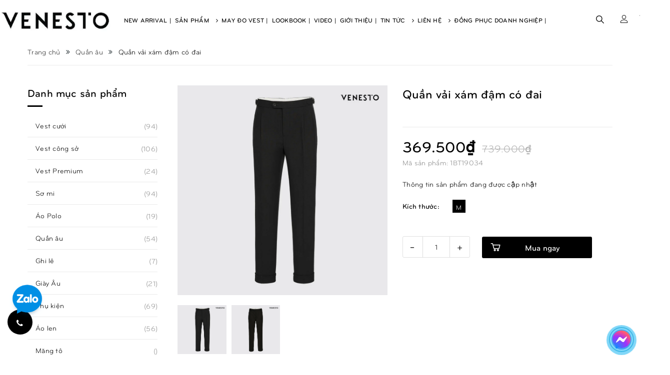

--- FILE ---
content_type: text/html; charset=utf-8
request_url: https://venesto.vn/quan-vai-xam-dam-co-dai
body_size: 23738
content:
<!DOCTYPE html>
<html lang="vi">
	<head> 
		<meta name="google-site-verification" content="ef2xdJYFVT77_rKsjH7PWOUFWHoI3iWxIF43WX12M40" />
		<meta name="facebook-domain-verification" content="qslhktte58v5dqr4u2axjdltx8pt8j" />
		<meta name="google-site-verification" content="ao8jep7m41ofelloe6efes8mhl23fu" />
		<meta charset="UTF-8" />
		<meta name="viewport" content="width=device-width, minimum-scale=1.0, maximum-scale=1.0, user-scalable=no">			
		<title>
			Quần vải xám đậm có đai
			
			
			 			
		</title>	
		<!-- ================= Page description ================== -->
		<meta name="description" content="">
		<!-- ================= Meta ================== -->
		<meta name="keywords" content="Quần vải xám đậm có đai, Quần âu, L, M, S, XL, XXL, VENESTO - ITALY DESIGN VESTON, venesto.vn"/>		
		<link rel="canonical" href="https://venesto.vn/quan-vai-xam-dam-co-dai"/> 
		<meta name='revisit-after' content='1 days' />
		<meta name="robots" content="noodp,index,follow" />
		<meta name="google-site-verification" content="uVqZcwLhdGC1h1lF0w8CFweCuq03TYolu7fVEzfWUHE"/>
		<!-- ================= Favicon ================== -->
		
		<link rel="icon" href="//bizweb.dktcdn.net/100/345/548/themes/706243/assets/favicon.png?1764834097871" type="image/x-icon" />
		
		<!-- ================= Google Fonts ================== -->
		
		
		
		<link href="//fonts.googleapis.com/css?family=Open+Sans:400,600,700,800" rel="stylesheet" type="text/css" media="all" />
			

		<!-- Facebook Open Graph meta tags -->
		
<meta property="og:type" content="product">
<meta property="og:title" content="Quần vải x&#225;m đậm c&#243; đai">

<meta property="og:image" content="http://bizweb.dktcdn.net/thumb/grande/100/345/548/products/1bt19033-02.jpg?v=1569918799933">
<meta property="og:image:secure_url" content="https://bizweb.dktcdn.net/thumb/grande/100/345/548/products/1bt19033-02.jpg?v=1569918799933">

<meta property="og:image" content="http://bizweb.dktcdn.net/thumb/grande/100/345/548/products/1bt19034-01.jpg?v=1569918800130">
<meta property="og:image:secure_url" content="https://bizweb.dktcdn.net/thumb/grande/100/345/548/products/1bt19034-01.jpg?v=1569918800130">

<meta property="og:price:amount" content="369.500₫">
<meta property="og:price:currency" content="VND">


<meta property="og:description" content="">

<meta property="og:url" content="https://venesto.vn/quan-vai-xam-dam-co-dai">
<meta property="og:site_name" content="VENESTO - ITALY DESIGN VESTON">		

		<link rel="stylesheet" href="https://use.fontawesome.com/releases/v5.13.1/css/all.css">


<!-- Plugin CSS -->
<link rel="preload" as="style" type="text/css" href="//cdn.jsdelivr.net/themify-icons/0.1.2/css/themify-icons.css">
<link rel="stylesheet" href="//cdn.jsdelivr.net/themify-icons/0.1.2/css/themify-icons.css" >
<link rel="preload" as="style" type="text/css" href="https://maxcdn.bootstrapcdn.com/bootstrap/3.3.7/css/bootstrap.min.css">
<link rel="stylesheet" href="https://maxcdn.bootstrapcdn.com/bootstrap/3.3.7/css/bootstrap.min.css" integrity="sha384-BVYiiSIFeK1dGmJRAkycuHAHRg32OmUcww7on3RYdg4Va+PmSTsz/K68vbdEjh4u" crossorigin="anonymous">
<link rel="preload" as="style" type="text/css" href="//maxcdn.bootstrapcdn.com/font-awesome/4.5.0/css/font-awesome.min.css">
<link rel="stylesheet" href="//maxcdn.bootstrapcdn.com/font-awesome/4.5.0/css/font-awesome.min.css">
<link rel="preload" as="style" type="text/css" href="https://cdnjs.cloudflare.com/ajax/libs/Swiper/3.4.2/css/swiper.min.css">
<link rel="stylesheet" href="https://cdnjs.cloudflare.com/ajax/libs/Swiper/3.4.2/css/swiper.min.css">

<link rel="preload" as="style" type="text/css" href="https://cdnjs.cloudflare.com/ajax/libs/fancybox/3.0.47/jquery.fancybox.min.css">
<link href="https://cdnjs.cloudflare.com/ajax/libs/fancybox/3.0.47/jquery.fancybox.min.css" rel="stylesheet" type="text/css">

<link rel="preload" as="style" type="text/css" href="//bizweb.dktcdn.net/100/345/548/themes/706243/assets/owl.carousel.min.css?1764834097871">
<link rel="preload" as="style" type="text/css" href="//bizweb.dktcdn.net/100/345/548/themes/706243/assets/animate.css?1764834097871">
<link href="//bizweb.dktcdn.net/100/345/548/themes/706243/assets/owl.carousel.min.css?1764834097871" rel="stylesheet" type="text/css" media="all" />
<link href="//bizweb.dktcdn.net/100/345/548/themes/706243/assets/animate.css?1764834097871" rel="stylesheet" type="text/css" media="all" />
<!-- Build Main CSS -->		
<link rel="preload" as="style" type="text/css" href="//bizweb.dktcdn.net/100/345/548/themes/706243/assets/base.scss.css?1764834097871">
<link rel="preload" as="style" type="text/css" href="//bizweb.dktcdn.net/100/345/548/themes/706243/assets/style.scss.css?1764834097871">
<link rel="preload" as="style" type="text/css" href="//bizweb.dktcdn.net/100/345/548/themes/706243/assets/module.scss.css?1764834097871">
<link rel="preload" as="style" type="text/css" href="//bizweb.dktcdn.net/100/345/548/themes/706243/assets/responsive.scss.css?1764834097871">
<link href="//bizweb.dktcdn.net/100/345/548/themes/706243/assets/base.scss.css?1764834097871" rel="stylesheet" type="text/css" media="all" />		
<link href="//bizweb.dktcdn.net/100/345/548/themes/706243/assets/style.scss.css?1764834097871" rel="stylesheet" type="text/css" media="all" />		
<link href="//bizweb.dktcdn.net/100/345/548/themes/706243/assets/module.scss.css?1764834097871" rel="stylesheet" type="text/css" media="all" />
<link href="//bizweb.dktcdn.net/100/345/548/themes/706243/assets/responsive.scss.css?1764834097871" rel="stylesheet" type="text/css" media="all" />

<link rel="preload" as="style" type="text/css" href="//bizweb.dktcdn.net/100/345/548/themes/706243/assets/style_out.scss.css?1764834097871">
<link href="//bizweb.dktcdn.net/100/345/548/themes/706243/assets/style_out.scss.css?1764834097871" rel="stylesheet" type="text/css" media="all" />	

		<!-- Header JS -->	
		<script type="text/javascript" src="//bizweb.dktcdn.net/100/005/795/themes/534730/assets/jquery-2.2.4.min.js?1495533194821"></script>

		<!-- Bizweb javascript customer -->
		
		<!-- JS Sản phẩm vừa xem -->

		
		<script>
			/*** get alias for recent product */
			var alias = 'quan-vai-xam-dam-co-dai';
		</script>
		<script src="//cdnjs.cloudflare.com/ajax/libs/jquery-cookie/1.4.1/jquery.cookie.min.js" type="text/javascript"></script>
		
		<script src="//bizweb.dktcdn.net/100/345/548/themes/706243/assets/owl.carousel.min.js?1764834097871" type="text/javascript"></script>
		<!-- Bizweb conter for header -->
		<script>
	var Bizweb = Bizweb || {};
	Bizweb.store = 'veneto.mysapo.net';
	Bizweb.id = 345548;
	Bizweb.theme = {"id":706243,"name":"Stellar_fix - GPSI","role":"main"};
	Bizweb.template = 'product';
	if(!Bizweb.fbEventId)  Bizweb.fbEventId = 'xxxxxxxx-xxxx-4xxx-yxxx-xxxxxxxxxxxx'.replace(/[xy]/g, function (c) {
	var r = Math.random() * 16 | 0, v = c == 'x' ? r : (r & 0x3 | 0x8);
				return v.toString(16);
			});		
</script>
<script>
	(function () {
		function asyncLoad() {
			var urls = ["//productreviews.sapoapps.vn/assets/js/productreviews.min.js?store=veneto.mysapo.net","//static.zotabox.com/a/a/aaee6efaa55f9d62ba01ae03316a639f/widgets.js?store=veneto.mysapo.net","https://googleshopping.sapoapps.vn/conversion-tracker/global-tag/3167.js?store=veneto.mysapo.net","https://googleshopping.sapoapps.vn/conversion-tracker/event-tag/3167.js?store=veneto.mysapo.net","https://forms.sapoapps.vn/libs/js/surveyform.min.js?store=veneto.mysapo.net","//promotionpopup.sapoapps.vn/genscript/script.js?store=veneto.mysapo.net","https://google-shopping.sapoapps.vn/conversion-tracker/global-tag/764.js?store=veneto.mysapo.net","https://google-shopping.sapoapps.vn/conversion-tracker/event-tag/764.js?store=veneto.mysapo.net","https://popup.sapoapps.vn/api/genscript/script?store=veneto.mysapo.net","https://sellingproducts.sapoapps.vn/scripts/ab_sellingproducts_scripttag.min.js?store=veneto.mysapo.net","https://google-shopping-v2.sapoapps.vn/api/conversion-tracker/global-tag/2601?store=veneto.mysapo.net","https://google-shopping-v2.sapoapps.vn/api/conversion-tracker/event-tag/2601?store=veneto.mysapo.net","https://google-shopping-v2.sapoapps.vn/api/conversion-tracker/event-tag-conversion/2601?store=veneto.mysapo.net","//static.zotabox.com/a/a/aaee6efaa55f9d62ba01ae03316a639f/widgets.js?store=veneto.mysapo.net","//static.zotabox.com/a/a/aaee6efaa55f9d62ba01ae03316a639f/widgets.js?store=veneto.mysapo.net"];
			for (var i = 0; i < urls.length; i++) {
				var s = document.createElement('script');
				s.type = 'text/javascript';
				s.async = true;
				s.src = urls[i];
				var x = document.getElementsByTagName('script')[0];
				x.parentNode.insertBefore(s, x);
			}
		};
		window.attachEvent ? window.attachEvent('onload', asyncLoad) : window.addEventListener('load', asyncLoad, false);
	})();
</script>


<script>
	window.BizwebAnalytics = window.BizwebAnalytics || {};
	window.BizwebAnalytics.meta = window.BizwebAnalytics.meta || {};
	window.BizwebAnalytics.meta.currency = 'VND';
	window.BizwebAnalytics.tracking_url = '/s';

	var meta = {};
	
	meta.product = {"id": 15921798, "vendor": "", "name": "Quần vải xám đậm có đai",
	"type": "", "price": 369500 };
	
	
	for (var attr in meta) {
	window.BizwebAnalytics.meta[attr] = meta[attr];
	}
</script>

	
		<script src="/dist/js/stats.min.js?v=96f2ff2"></script>
	



<!-- Global site tag (gtag.js) - Google Analytics -->
<script async src="https://www.googletagmanager.com/gtag/js?id=G-GF91BDDHTH"></script>
<script>
  window.dataLayer = window.dataLayer || [];
  function gtag(){dataLayer.push(arguments);}
  gtag('js', new Date());

  gtag('config', 'G-GF91BDDHTH');
</script>
<script>

	window.enabled_enhanced_ecommerce = false;

</script>

<script>

	try {
		gtag('event', 'view_item', {
			items: [
				{
					id: 15921798,
					name: "Quần vải xám đậm có đai",
					brand: null,
					category: null,
					variant: "M",
					price: '369500'
				}
			]
		});
	} catch(e) { console.error('ga script error', e);}

</script>






<script>
	var eventsListenerScript = document.createElement('script');
	eventsListenerScript.async = true;
	
	eventsListenerScript.src = "/dist/js/store_events_listener.min.js?v=1b795e9";
	
	document.getElementsByTagName('head')[0].appendChild(eventsListenerScript);
</script>






		<script>var ProductReviewsAppUtil=ProductReviewsAppUtil || {};</script>


		<!-- Facebook Pixel Code -->
		<script>
			!function(f,b,e,v,n,t,s)
			{if(f.fbq)return;n=f.fbq=function(){n.callMethod?
				n.callMethod.apply(n,arguments):n.queue.push(arguments)};
			 if(!f._fbq)f._fbq=n;n.push=n;n.loaded=!0;n.version='2.0';
			 n.queue=[];t=b.createElement(e);t.async=!0;
			 t.src=v;s=b.getElementsByTagName(e)[0];
			 s.parentNode.insertBefore(t,s)}(window, document,'script',
											 'https://connect.facebook.net/en_US/fbevents.js');
			fbq('init', '1567642380002330');
			fbq('track', 'PageView');
		</script>
		<noscript><img height="1" width="1" style="display:none"
					   src="https://www.facebook.com/tr?id=1567642380002330&ev=PageView&noscript=1"
					   /></noscript>
		<!-- End Facebook Pixel Code -->

		<!-- Facebook Pixel Code -->
		<script>
			!function(f,b,e,v,n,t,s)
			{if(f.fbq)return;n=f.fbq=function(){n.callMethod?
				n.callMethod.apply(n,arguments):n.queue.push(arguments)};
			 if(!f._fbq)f._fbq=n;n.push=n;n.loaded=!0;n.version='2.0';
			 n.queue=[];t=b.createElement(e);t.async=!0;
			 t.src=v;s=b.getElementsByTagName(e)[0];
			 s.parentNode.insertBefore(t,s)}(window, document,'script',
											 'https://connect.facebook.net/en_US/fbevents.js');
			fbq('init', '589425338169211');
			fbq('track', 'PageView');
		</script>
		<noscript><img height="1" width="1" style="display:none"
					   src="https://www.facebook.com/tr?id=589425338169211&ev=PageView&noscript=1"
					   /></noscript>
		<!-- End Facebook Pixel Code -->

		<!-- Google Tag Manager -->
		<script>(function(w,d,s,l,i){w[l]=w[l]||[];w[l].push({'gtm.start':
															  new Date().getTime(),event:'gtm.js'});var f=d.getElementsByTagName(s)[0],
	j=d.createElement(s),dl=l!='dataLayer'?'&l='+l:'';j.async=true;j.src=
		'https://www.googletagmanager.com/gtm.js?id='+i+dl;f.parentNode.insertBefore(j,f);
									})(window,document,'script','dataLayer','GTM-TLL9HK3');</script>
		<!-- End Google Tag Manager --> 	
		


<script type="application/ld+json">
        {
        "@context": "http://schema.org",
        "@type": "BreadcrumbList",
        "itemListElement": 
        [
            {
                "@type": "ListItem",
                "position": 1,
                "item": 
                {
                  "@id": "https://venesto.vn",
                  "name": "Trang chủ"
                }
            },
      
            {
                "@type": "ListItem",
                "position": 2,
                "item": 
                {
                  "@id": "https://venesto.vn/quan-vai-xam-dam-co-dai",
                  "name": "Quần vải xám đậm có đai"
                }
            }
      
        
      
      
      
      
    
        ]
        }
</script>


		<link href="//bizweb.dktcdn.net/100/345/548/themes/706243/assets/appbulk-selling-products.css?1764834097871" rel="stylesheet" type="text/css" media="all" />

		<!-- Google Tag Manager -->
		<script>(function(w,d,s,l,i){w[l]=w[l]||[];w[l].push({'gtm.start':
															  new Date().getTime(),event:'gtm.js'});var f=d.getElementsByTagName(s)[0],
	j=d.createElement(s),dl=l!='dataLayer'?'&l='+l:'';j.async=true;j.src=
		'https://www.googletagmanager.com/gtm.js?id='+i+dl;f.parentNode.insertBefore(j,f);
									})(window,document,'script','dataLayer','GTM-KPMZPC5');</script>
		<!-- End Google Tag Manager -->
	</head>
	<body>
		<!-- Google Tag Manager (noscript) -->
		<noscript><iframe src="https://www.googletagmanager.com/ns.html?id=GTM-KPMZPC5"
						  height="0" width="0" style="display:none;visibility:hidden"></iframe></noscript>
		<!-- End Google Tag Manager (noscript) -->
		<div class="hidden-md hidden-lg opacity_menu"></div>
		<div class="opacity_filter"></div>
		<!-- Main content -->
		<!-- Menu mobile -->
<div id="mySidenav" class="sidenav menu_mobile hidden-md hidden-lg">
	<div class="top_menu_mobile">
		<a href="/" class="logo-wrapper ">					
			<img src="//bizweb.dktcdn.net/100/345/548/themes/706243/assets/logo.png?1764834097871" alt="logo ">					
		</a>
	</div>
	<div class="content_memu_mb">
		<div class="link_list_mobile">

			<ul class="ct-mobile hidden">
				

			</ul>
			<ul class="ct-mobile">
				
				<li class="level0 level-top parent level_ico">
					<a href="/new-arrival">New Arrival</a>
					
				</li>
				
				<li class="level0 level-top parent level_ico">
					<a href="/collections/all">Sản Phẩm</a>
					
					<i class="ti-plus hide_close"></i>
					<ul class="level0 sub-menu" style="display:none;">
						
						<li class="level1">
							<a href="/vest-cuoi"><span>Vest cưới</span></a>
							
						</li>
						
						<li class="level1">
							<a href="/vest-cong-so"><span>Vest công sở</span></a>
							
						</li>
						
						<li class="level1">
							<a href="/suit-premium"><span>Vest Premium</span></a>
							
						</li>
						
						<li class="level1">
							<a href="/so-mi"><span>Sơ mi</span></a>
							
						</li>
						
						<li class="level1">
							<a href="/ao-polo"><span>Áo Polo</span></a>
							
						</li>
						
						<li class="level1">
							<a href="/quan-au"><span>Quần âu</span></a>
							
						</li>
						
						<li class="level1">
							<a href="/ghi-le"><span>Ghi lê</span></a>
							
						</li>
						
						<li class="level1">
							<a href="/giay"><span>Giày Âu</span></a>
							
						</li>
						
						<li class="level1">
							<a href="/phu-kien"><span>Phụ kiện</span></a>
							
							<i class="ti-plus hide_close"></i>
							<ul class="level1 sub-menu" style="display:none;">
								
								<li class="level2">
									<a href="/ca-vat"><span>Cà vạt</span></a>
								</li>
								
								<li class="level2">
									<a href="/that-lung"><span>Thắt lưng</span></a>
								</li>
								
							</ul>
							
						</li>
						
						<li class="level1">
							<a href="/ao-len-sale"><span>Áo len</span></a>
							
						</li>
						
						<li class="level1">
							<a href="/mang-to"><span>Măng tô</span></a>
							
						</li>
						
						<li class="level1">
							<a href="/ao-khoac"><span>Áo khoác</span></a>
							
						</li>
						
						<li class="level1">
							<a href="/ao-da"><span>Áo da</span></a>
							
						</li>
						
						<li class="level1">
							<a href="/venesto-sale"><span>Venesto sale</span></a>
							
							<i class="ti-plus hide_close"></i>
							<ul class="level1 sub-menu" style="display:none;">
								
								<li class="level2">
									<a href="/vest-sale"><span>Vest sale</span></a>
								</li>
								
								<li class="level2">
									<a href="/ao-len-sale"><span>Áo len sale</span></a>
								</li>
								
								<li class="level2">
									<a href="/quan-au-sale-sinh-nhat"><span>Quần âu sale</span></a>
								</li>
								
								<li class="level2">
									<a href="/so-mi-sale-sinh-nhat"><span>Sơ mi sale</span></a>
								</li>
								
								<li class="level2">
									<a href="/ao-da-ao-khoac-mang-to-sale"><span>Áo da, áo khoác, măng tô sale</span></a>
								</li>
								
								<li class="level2">
									<a href="/giay"><span>Giày sale</span></a>
								</li>
								
							</ul>
							
						</li>
						
					</ul>
					
				</li>
				
				<li class="level0 level-top parent level_ico">
					<a href="/may-ao-vest-nam-dep">May Đo Vest</a>
					
				</li>
				
				<li class="level0 level-top parent level_ico">
					<a href="/lookbook-1">Lookbook</a>
					
				</li>
				
				<li class="level0 level-top parent level_ico">
					<a href="/video">Video</a>
					
				</li>
				
				<li class="level0 level-top parent level_ico">
					<a href="/gioi-thieu">Giới Thiệu</a>
					
				</li>
				
				<li class="level0 level-top parent level_ico">
					<a href="/blogs/all">Tin Tức</a>
					
					<i class="ti-plus hide_close"></i>
					<ul class="level0 sub-menu" style="display:none;">
						
						<li class="level1">
							<a href="/tin-tuc-veneto"><span>Tin tức Venesto</span></a>
							
						</li>
						
						<li class="level1">
							<a href="/xu-huong-thoi-trang"><span>Xu hướng thời trang</span></a>
							
						</li>
						
						<li class="level1">
							<a href="/tin-khuyen-mai"><span>Tin khuyến mãi</span></a>
							
						</li>
						
						<li class="level1">
							<a href="/nguoi-noi-tieng-voi-veneto"><span>Người nổi tiếng với Venesto</span></a>
							
						</li>
						
						<li class="level1">
							<a href="/bao-chi-noi-ve-veneto"><span>Báo chí nói về Venesto</span></a>
							
						</li>
						
						<li class="level1">
							<a href="/chinh-sach-kh"><span>Chính sách KH</span></a>
							
						</li>
						
						<li class="level1">
							<a href="/tuyen-dung"><span>Tuyển dụng</span></a>
							
						</li>
						
						<li class="level1">
							<a href="/nhuong-quyen-thuong-hieu-1"><span>Nhượng Quyền Thương Hiệu</span></a>
							
						</li>
						
						<li class="level1">
							<a href="/venesto-chia-se-bi-kip-dien-suit-nhu-chuyen-gia-1"><span>Xu hướng thời trang</span></a>
							
						</li>
						
					</ul>
					
				</li>
				
				<li class="level0 level-top parent level_ico">
					<a href="/lien-he">Liên Hệ</a>
					
					<i class="ti-plus hide_close"></i>
					<ul class="level0 sub-menu" style="display:none;">
						
						<li class="level1">
							<a href="/he-thong-showroom"><span>Hệ thống Showroom</span></a>
							
						</li>
						
					</ul>
					
				</li>
				
				<li class="level0 level-top parent level_ico">
					<a href="/dong-phuc-doanh-nghiep-1">Đồng phục doanh nghiệp</a>
					
				</li>
				
			</ul>
		</div>
	</div>

</div>
<!-- End -->

	<div class="container-fluid no-padding">
		<div class="menu-bar hidden-md hidden-lg hidden-sm hidden-xs">
			<img src="//bizweb.dktcdn.net/100/345/548/themes/706243/assets/menu-bar.png?1764834097871" alt="menu bar" />
		</div>

		<div class="header-main">
			<div class="container">
				<div class="row">
					<div class="head_content col-lg-12 col-md-12 col-sm-12 no-padding">
						<div class="menu-bar nav-mobile-button hidden-md hidden-lg">
							<a href="#nav-mobile"><img src="//bizweb.dktcdn.net/100/345/548/themes/706243/assets/iconmenu-2.png?1764834097871" alt="menu bar" /></a>
						</div>
						<div class="col-xs-6 col-sm-6 col-md-1 col-lg-2 head_logo no-padding">
							<div class="logo">
								
								<a href="/" class="logo-wrapper ">					
									<img src="//bizweb.dktcdn.net/100/345/548/themes/706243/assets/logo.png?1764834097871" alt="logo ">					
								</a>
														
							</div>
						</div>
						<div class="main_menu_header col-lg-8 col-md-9 hidden-xs hidden-sm">
							<div class="bg-header-nav hidden-xs hidden-sm">
	<div class="header_hai">
		<nav class="header-nav">
			<ul class="item_big">
				
				
				
				
				<li class="nav-item "><a class="nav-link" href="/new-arrival">New Arrival |</a></li>
				
				
				
				
				
				<li class="nav-item ">
					<a href="/collections/all" class="nav-link">Sản Phẩm <i class="fa fa-angle-right" data-toggle="dropdown"></i></a>

					
					<ul class="item_small hidden-md hidden-sm hidden-xs">
						
						<li>
							<a href="/vest-cuoi" title="">Vest cưới </a>
							
						</li>
						
						<li>
							<a href="/vest-cong-so" title="">Vest công sở </a>
							
						</li>
						
						<li>
							<a href="/suit-premium" title="">Vest Premium </a>
							
						</li>
						
						<li>
							<a href="/so-mi" title="">Sơ mi </a>
							
						</li>
						
						<li>
							<a href="/ao-polo" title="">Áo Polo </a>
							
						</li>
						
						<li>
							<a href="/quan-au" title="">Quần âu </a>
							
						</li>
						
						<li>
							<a href="/ghi-le" title="">Ghi lê </a>
							
						</li>
						
						<li>
							<a href="/giay" title="">Giày Âu </a>
							
						</li>
						
						<li>
							<a href="/phu-kien" title="">Phụ kiện <i class="fa fa-caret-right"></i></a>
							
							<ul>
								
								<li>
									<a href="/ca-vat" title="">Cà vạt</a>
									
								</li>
								
								<li>
									<a href="/that-lung" title="">Thắt lưng</a>
									
								</li>
								
							</ul>
							
						</li>
						
						<li>
							<a href="/ao-len-sale" title="">Áo len </a>
							
						</li>
						
						<li>
							<a href="/mang-to" title="">Măng tô </a>
							
						</li>
						
						<li>
							<a href="/ao-khoac" title="">Áo khoác </a>
							
						</li>
						
						<li>
							<a href="/ao-da" title="">Áo da </a>
							
						</li>
						
						<li>
							<a href="/venesto-sale" title="">Venesto sale <i class="fa fa-caret-right"></i></a>
							
							<ul>
								
								<li>
									<a href="/vest-sale" title="">Vest sale</a>
									
								</li>
								
								<li>
									<a href="/ao-len-sale" title="">Áo len sale</a>
									
								</li>
								
								<li>
									<a href="/quan-au-sale-sinh-nhat" title="">Quần âu sale</a>
									
								</li>
								
								<li>
									<a href="/so-mi-sale-sinh-nhat" title="">Sơ mi sale</a>
									
								</li>
								
								<li>
									<a href="/ao-da-ao-khoac-mang-to-sale" title="">Áo da, áo khoác, măng tô sale</a>
									
								</li>
								
								<li>
									<a href="/giay" title="">Giày sale</a>
									
								</li>
								
							</ul>
							
						</li>
						
					</ul>
					
					<ul class="item_small hidden-lg hidden-sm hidden-xs">
						
						<li>
							<a href="/vest-cuoi" title="">Vest cưới </a>
							
						</li>
						
						<li>
							<a href="/vest-cong-so" title="">Vest công sở </a>
							
						</li>
						
						<li>
							<a href="/suit-premium" title="">Vest Premium </a>
							
						</li>
						
						<li>
							<a href="/so-mi" title="">Sơ mi </a>
							
						</li>
						
						<li>
							<a href="/ao-polo" title="">Áo Polo </a>
							
						</li>
						
						<li>
							<a href="/quan-au" title="">Quần âu </a>
							
						</li>
						
						<li>
							<a href="/ghi-le" title="">Ghi lê </a>
							
						</li>
						
						<li>
							<a href="/giay" title="">Giày Âu </a>
							
						</li>
						
						<li>
							<a href="/phu-kien" title="">Phụ kiện <i class="fa fa-caret-right"></i></a>
							
							<ul>
								
								<li>
									<a href="/ca-vat" title="">Cà vạt</a>
									
								</li>
								
								<li>
									<a href="/that-lung" title="">Thắt lưng</a>
									
								</li>
								
							</ul>
							
						</li>
						
						<li>
							<a href="/ao-len-sale" title="">Áo len </a>
							
						</li>
						
						<li>
							<a href="/mang-to" title="">Măng tô </a>
							
						</li>
						
						<li>
							<a href="/ao-khoac" title="">Áo khoác </a>
							
						</li>
						
						<li>
							<a href="/ao-da" title="">Áo da </a>
							
						</li>
						
						<li>
							<a href="/venesto-sale" title="">Venesto sale <i class="fa fa-caret-right"></i></a>
							
							<ul>
								
								<li>
									<a href="/vest-sale" title="">Vest sale</a>
									
								</li>
								
								<li>
									<a href="/ao-len-sale" title="">Áo len sale</a>
									
								</li>
								
								<li>
									<a href="/quan-au-sale-sinh-nhat" title="">Quần âu sale</a>
									
								</li>
								
								<li>
									<a href="/so-mi-sale-sinh-nhat" title="">Sơ mi sale</a>
									
								</li>
								
								<li>
									<a href="/ao-da-ao-khoac-mang-to-sale" title="">Áo da, áo khoác, măng tô sale</a>
									
								</li>
								
								<li>
									<a href="/giay" title="">Giày sale</a>
									
								</li>
								
							</ul>
							
						</li>
						
					</ul>
				</li>
				
				
				
				
				
				<li class="nav-item "><a class="nav-link" href="/may-ao-vest-nam-dep">May Đo Vest |</a></li>
				
				
				
				
				
				<li class="nav-item "><a class="nav-link" href="/lookbook-1">Lookbook |</a></li>
				
				
				
				
				
				<li class="nav-item "><a class="nav-link" href="/video">Video |</a></li>
				
				
				
				
				
				<li class="nav-item "><a class="nav-link" href="/gioi-thieu">Giới Thiệu |</a></li>
				
				
				
				
				
				<li class="nav-item ">
					<a href="/blogs/all" class="nav-link">Tin Tức <i class="fa fa-angle-right" data-toggle="dropdown"></i></a>

					
					<ul class="item_small hidden-md hidden-sm hidden-xs">
						
						<li>
							<a href="/tin-tuc-veneto" title="">Tin tức Venesto </a>
							
						</li>
						
						<li>
							<a href="/xu-huong-thoi-trang" title="">Xu hướng thời trang </a>
							
						</li>
						
						<li>
							<a href="/tin-khuyen-mai" title="">Tin khuyến mãi </a>
							
						</li>
						
						<li>
							<a href="/nguoi-noi-tieng-voi-veneto" title="">Người nổi tiếng với Venesto </a>
							
						</li>
						
						<li>
							<a href="/bao-chi-noi-ve-veneto" title="">Báo chí nói về Venesto </a>
							
						</li>
						
						<li>
							<a href="/chinh-sach-kh" title="">Chính sách KH </a>
							
						</li>
						
						<li>
							<a href="/tuyen-dung" title="">Tuyển dụng </a>
							
						</li>
						
						<li>
							<a href="/nhuong-quyen-thuong-hieu-1" title="">Nhượng Quyền Thương Hiệu </a>
							
						</li>
						
						<li>
							<a href="/venesto-chia-se-bi-kip-dien-suit-nhu-chuyen-gia-1" title="">Xu hướng thời trang </a>
							
						</li>
						
					</ul>
					
					<ul class="item_small hidden-lg hidden-sm hidden-xs">
						
						<li>
							<a href="/tin-tuc-veneto" title="">Tin tức Venesto </a>
							
						</li>
						
						<li>
							<a href="/xu-huong-thoi-trang" title="">Xu hướng thời trang </a>
							
						</li>
						
						<li>
							<a href="/tin-khuyen-mai" title="">Tin khuyến mãi </a>
							
						</li>
						
						<li>
							<a href="/nguoi-noi-tieng-voi-veneto" title="">Người nổi tiếng với Venesto </a>
							
						</li>
						
						<li>
							<a href="/bao-chi-noi-ve-veneto" title="">Báo chí nói về Venesto </a>
							
						</li>
						
						<li>
							<a href="/chinh-sach-kh" title="">Chính sách KH </a>
							
						</li>
						
						<li>
							<a href="/tuyen-dung" title="">Tuyển dụng </a>
							
						</li>
						
						<li>
							<a href="/nhuong-quyen-thuong-hieu-1" title="">Nhượng Quyền Thương Hiệu </a>
							
						</li>
						
						<li>
							<a href="/venesto-chia-se-bi-kip-dien-suit-nhu-chuyen-gia-1" title="">Xu hướng thời trang </a>
							
						</li>
						
					</ul>
				</li>
				
				
				
				
				
				<li class="nav-item ">
					<a href="/lien-he" class="nav-link">Liên Hệ <i class="fa fa-angle-right" data-toggle="dropdown"></i></a>

					
					<ul class="item_small hidden-md hidden-sm hidden-xs">
						
						<li>
							<a href="/he-thong-showroom" title="">Hệ thống Showroom </a>
							
						</li>
						
					</ul>
					
					<ul class="item_small hidden-lg hidden-sm hidden-xs">
						
						<li>
							<a href="/he-thong-showroom" title="">Hệ thống Showroom </a>
							
						</li>
						
					</ul>
				</li>
				
				
				
				
				
				<li class="nav-item "><a class="nav-link" href="/dong-phuc-doanh-nghiep-1">Đồng phục doanh nghiệp |</a></li>
				
				
				
			</ul>
		</nav>
	</div>
</div>
						</div> 
						<div class="col-lg-2 header_top_cart">
							<div class="search-cart">
								<div class="searching hidden-md hidden-sm hidden-xs">
									<div class="header_search search_form">
	<form class="input-group search-bar search_form" action="/search" method="get" role="search">		
		<input type="search" name="query" value="" placeholder="Tìm kiếm sản phẩm... " class="input-group-field st-default-search-input search-text" autocomplete="off">
		<span class="input-group-btn">
			<button class="btn icon-fallback-text">
				<i class="icon-magnifier icons"></i>
			</button>
		</span>
	</form>
</div>
								</div>
								<div class="search_mobile showsearchfromtop hidden-lg">
									<span class="search_button_mobile"><i class="icon-magnifier icon_search_h"></i></span>

								</div>
								<div class="searchboxlager hidden-lg">
									<div class="searchfromtop">
										<form action="/search" method="get" autocomplete="off">
											<input type="text" class="form-control" maxlength="70" name="query" id="search" placeholder="Nhập từ khóa tìm kiếm và ấn enter">                           
										</form>
									</div>
								</div>
								<div class="header_search_ col-lg-12 col-md-12 col-sm-12 col-xs-12 hidden">
									<div class="search_full">
										<form class="form_search" action="/search" method="get" role="search">		
											<input type="search" name="query" value="" placeholder="Tìm kiếm" class="input_search" autocomplete="off">
											<span class="input-group-btn">
												<button class="btn icon-fallback-text">
													<i class="icon-magnifier icons"></i>
												</button>
											</span>
										</form>
									</div>
								</div>
								<div class="use_register user_hover">
									<span class="use_ico_register"><i class="icon-user icons"></i></span>
									<span class="drop"><i class="fa fa-angle-down hidden"></i></span>

									<ul class="login_and_register">
										
										
										<li class="hidden-sm hidden-xs"><a href="/account/login"  title="Đăng nhập">Đăng nhập</a></li>
										<li class="hidden-sm hidden-xs"><a href="/account/register" title="Đăng ký">Đăng ký</a></li>
										<li class="hidden-md hidden-lg"><a href="/account/login"  title="Đăng nhập">Đăng nhập</a></li>
										<li class="hidden-md hidden-lg"><a href="/account/register" title="Đăng ký">Đăng ký</a></li>
										
										
									</ul>

								</div>
								<div class="top-cart-contain f-right">
									<div class="mini-cart text-xs-center">
										<div class="heading-cart">
											<a class="bg_cart" href="/cart" title="Giỏ hàng">
												<img alt="Giỏ hàng" src="//bizweb.dktcdn.net/thumb/icon/100/345/548/themes/706243/assets/shopping-cart.png?1764834097871"/>
												<span class="count_item count_item_pr"></span>
											</a>
										</div>	
										<div class="top-cart-content">					
											<ul id="cart-sidebar" class="mini-products-list count_li">
												<li class="list-item">
													<ul></ul>
												</li>
												<li class="action">
													<ul>
														<li class="li-fix-1">
															<div class="top-subtotal">
																Tổng tiền thanh toán: 
																<span class="price"></span>
															</div>
														</li>
														<li class="li-fix-2" style="">
															<div class="actions">
																<a href="/cart" class="btn btn-primary" title="Giỏ hàng">
																	<span>Giỏ hàng</span>
																</a>
																<a href="/checkout" class="btn btn-checkout btn-gray" title="Thanh toán">
																	<span>Thanh toán</span>
																</a>
															</div>
														</li>
													</ul>
												</li>
											</ul>
										</div>
									</div>
								</div>
								<div class="top-cart-contain f-right hidden">
									<div class="mini-cart text-xs-center">
										<div class="heading-cart">
											<a href="/cart">
												<span class="background_cart"><i class="icon-bag icons"></i></span>
												<span class="cart_num"><span class="cartCount  count_item_pr"></span></span>
											</a>
										</div>	
									</div>
								</div>
							</div>
						</div>
					</div>

				</div>
			</div>
		</div>
	</div>

</header>

		




<section class="bread-crumb">
	<div class="container">
		<div class="row">
			<div class="col-xs-12">
				<ul class="breadcrumb" itemscope itemtype="http://data-vocabulary.org/Breadcrumb">					
					<li class="home">
						<a itemprop="url" href="/" ><span itemprop="title">Trang chủ</span></a>						
						<span><i class="fa fa-angle-double-right" aria-hidden="true"></i></span>
					</li>
					
					
					<li>
						<a itemprop="url" href="/quan-au"><span itemprop="title">Quần âu</span></a>						
						<span><i class="fa fa-angle-double-right" aria-hidden="true"></i></span>
					</li>
					
					<li><strong><span itemprop="title">Quần vải xám đậm có đai</span></strong><li>
					
				</ul>
			</div>
		</div>
	</div>
</section>
<section class="product" itemscope itemtype="http://schema.org/Product">	
	<meta itemprop="url" content="//venesto.vn/quan-vai-xam-dam-co-dai">
	<meta itemprop="name" content="Quần vải xám đậm có đai">
	<meta itemprop="image" content="//bizweb.dktcdn.net/thumb/grande/100/345/548/products/1bt19033-02.jpg?v=1569918799933">
	<div class="container">
		<div class="row">
			<div class="col-lg-3 col-md-3 col-sm-12 col-xs-12 hidden-xs hidden-sm left-content">
				
				<aside class="aside-item collection-category">
	<div class="aside-title">
		<h2 class="title-head margin-top-0"><span>Danh mục sản phẩm</span></h2>
	</div>
	<div class="aside-content aside-cate-link-cls">
		<nav class="nav-category margin-top-30">
			
			<ul class="nav-ul">
				
				
				
									<li class="nav-item ">
										<a class="nav-link" href="/vest-cuoi">Vest cưới
											
											<span>(94)</span>
											</a>
										</li>
										
										
				
									<li class="nav-item ">
										<a class="nav-link" href="/vest-cong-so">Vest công sở
											
											<span>(106)</span>
											</a>
										</li>
										
										
				
									<li class="nav-item ">
										<a class="nav-link" href="/suit-premium">Vest Premium
											
											<span>(24)</span>
											</a>
										</li>
										
										
				
									<li class="nav-item ">
										<a class="nav-link" href="/so-mi">Sơ mi
											
											<span>(94)</span>
											</a>
										</li>
										
										
				
									<li class="nav-item ">
										<a class="nav-link" href="/ao-polo">Áo Polo
											
											<span>(19)</span>
											</a>
										</li>
										
										
				
									<li class="nav-item ">
										<a class="nav-link" href="/quan-au">Quần âu
											
											<span>(54)</span>
											</a>
										</li>
										
										
				
									<li class="nav-item ">
										<a class="nav-link" href="/ghi-le">Ghi lê
											
											<span>(7)</span>
											</a>
										</li>
										
										
				
									<li class="nav-item ">
										<a class="nav-link" href="/giay">Giày Âu
											
											<span>(21)</span>
											</a>
										</li>
										
										
				
				<li class="nav-item ">
					<i class="fa fa-caret-right"></i>
					<a href="/phu-kien" class="nav-link">Phụ kiện
						
						<span>(69)</span>
						</a>
						<ul class="ul_level1" style="display:none;">
							
							
										<li class="nav-item">
											<a class="nav-link" href="/ca-vat">Cà vạt
												
												<span>(75)</span>
												</a>
											</li>
											
											
							
										<li class="nav-item">
											<a class="nav-link" href="/that-lung">Thắt lưng
												
												<span>(23)</span>
												</a>
											</li>
											
											

										</ul>
									</li>
									
										
				
									<li class="nav-item ">
										<a class="nav-link" href="/ao-len-sale">Áo len
											
											<span>(56)</span>
											</a>
										</li>
										
										
				
									<li class="nav-item ">
										<a class="nav-link" href="/mang-to">Măng tô
											
											<span>()</span>
											</a>
										</li>
										
										
				
									<li class="nav-item ">
										<a class="nav-link" href="/ao-khoac">Áo khoác
											
											<span>()</span>
											</a>
										</li>
										
										
				
									<li class="nav-item ">
										<a class="nav-link" href="/ao-da">Áo da
											
											<span>(10)</span>
											</a>
										</li>
										
										
				
				<li class="nav-item ">
					<i class="fa fa-caret-right"></i>
					<a href="/venesto-sale" class="nav-link">Venesto sale
						
						<span>(7)</span>
						</a>
						<ul class="ul_level1" style="display:none;">
							
							
										<li class="nav-item">
											<a class="nav-link" href="/vest-sale">Vest sale
												
												<span>()</span>
												</a>
											</li>
											
											
							
										<li class="nav-item">
											<a class="nav-link" href="/ao-len-sale">Áo len sale
												
												<span>(56)</span>
												</a>
											</li>
											
											
							
										<li class="nav-item">
											<a class="nav-link" href="/quan-au-sale-sinh-nhat">Quần âu sale
												
												<span>()</span>
												</a>
											</li>
											
											
							
										<li class="nav-item">
											<a class="nav-link" href="/so-mi-sale-sinh-nhat">Sơ mi sale
												
												<span>(29)</span>
												</a>
											</li>
											
											
							
										<li class="nav-item">
											<a class="nav-link" href="/ao-da-ao-khoac-mang-to-sale">Áo da, áo khoác, măng tô sale
												
												<span>()</span>
												</a>
											</li>
											
											
							
										<li class="nav-item">
											<a class="nav-link" href="/giay">Giày sale
												
												<span>(21)</span>
												</a>
											</li>
											
											

										</ul>
									</li>
									
										
										
									</ul>
								</nav>
							</div>
						</aside>
				


				<div class="module_service_details">
					<div class="wrap_module_service">
						
						<div class="item_service">
							<div class="wrap_item_">
								<div class="content_service">
									<p>Giao hàng siêu tốc</p>
									<span>Nhận hàng chỉ trong vòng 24h</span>
								</div>
							</div>
						</div>
						
						
						<div class="item_service">
							<div class="wrap_item_">
								<div class="content_service">
									<p>7 ngày đổi trả hàng dễ dàng</p>
									<span>Đổi trả nhanh chóng và dễ dàng</span>
								</div>
							</div>
						</div>
						
						
						<div class="item_service">
							<div class="wrap_item_">
								<div class="content_service">
									<p>Bảo hành chính hãng</p>
									<span>Bảo hành chính hãng 12 tháng</span>
								</div>
							</div>
						</div>
						
						
						<div class="item_service">
							<div class="wrap_item_">
								<div class="content_service">
									<p>Tích điểm cùng Venesto</p>
									<span>Tích điểm với 5% với Venesto</span>
								</div>
							</div>
							
						</div>
					</div>
				</div>

				<!-- SP ĐÃ XEM -->				
				

				<div class="recent_products">
					<div class="row">
						<div class="product_preview col-xs-12 col-sm-12 col-md-12 col-lg-12 col-hg-12">
							<div class="module-header">
								<h2 class="module-product-title title-head title title-ba">
									<span>Sản phẩm vừa xem</span>
								</h2>

							</div>
						</div>

						<div class="col-xs-12 col-sm-12 col-md-12 col-lg-12 col-hg-12">
							<div class="module-content">
								<div class="recent_items">
									<div id="recent-content">

									</div>
								</div>
							</div>
						</div>
					</div>
				</div>
				
				<!-- END SP ĐÃ XEM-->
			</div>
			<div class="col-lg-9 col-md-9 col-sm-12 col-xs-12 details-product">
				<div class="row">
					<div class="col-xs-12 col-sm-12 col-md-6 col-lg-6 relative product-image-block ">
						<div class="large-image">
							
							<a href="https://bizweb.dktcdn.net/100/345/548/products/1bt19033-02.jpg?v=1569918799933" data-rel="prettyPhoto[product-gallery]">
								<img id="zoom_01" src="https://bizweb.dktcdn.net/100/345/548/products/1bt19033-02.jpg?v=1569918799933" alt="Quần vải xám đậm có đai">
							</a>						
							<div class="hidden">
								
								
								
								
								<div class="item">
									<a href="https://bizweb.dktcdn.net/100/345/548/products/1bt19033-02.jpg?v=1569918799933" data-image="https://bizweb.dktcdn.net/100/345/548/products/1bt19033-02.jpg?v=1569918799933" data-zoom-image="https://bizweb.dktcdn.net/100/345/548/products/1bt19033-02.jpg?v=1569918799933" data-rel="prettyPhoto[product-gallery]">										
									</a>
								</div>	
								
								
								
								
								<div class="item">
									<a href="https://bizweb.dktcdn.net/100/345/548/products/1bt19034-01.jpg?v=1569918800130" data-image="https://bizweb.dktcdn.net/100/345/548/products/1bt19034-01.jpg?v=1569918800130" data-zoom-image="https://bizweb.dktcdn.net/100/345/548/products/1bt19034-01.jpg?v=1569918800130" data-rel="prettyPhoto[product-gallery]">										
									</a>
								</div>	
								
							</div>
						</div>						
						
						<div id="gallery_01" class="owl-carousel owl-theme thumbnail-product thumb_product_details not-aweowl" data-nav="true" data-loop="false" data-md-items="4" data-sm-items="4" data-xs-items="4" data-margin="10">
							
							<div class="item">
								<a href="#" data-image="https://bizweb.dktcdn.net/100/345/548/products/1bt19033-02.jpg?v=1569918799933" data-zoom-image="//bizweb.dktcdn.net/thumb/1024x1024/100/345/548/products/1bt19033-02.jpg?v=1569918799933">
									<img id="img_02"  src="https://bizweb.dktcdn.net/100/345/548/products/1bt19033-02.jpg?v=1569918799933" alt="Quần vải xám đậm có đai">
								</a>
							</div>
							
							<div class="item">
								<a href="#" data-image="https://bizweb.dktcdn.net/100/345/548/products/1bt19034-01.jpg?v=1569918800130" data-zoom-image="//bizweb.dktcdn.net/thumb/1024x1024/100/345/548/products/1bt19034-01.jpg?v=1569918800130">
									<img id="img_02"  src="https://bizweb.dktcdn.net/100/345/548/products/1bt19034-01.jpg?v=1569918800130" alt="Quần vải xám đậm có đai">
								</a>
							</div>
							
						</div>
						
					</div>
					<div class="col-xs-12 col-sm-12 col-md-6 col-lg-6 details-pro">
						<h1 class="title-head" itemprop="name">Quần vải xám đậm có đai</h1>
						<div class="detail-header-info">
							<span class="reviews_details_product">
								<div class="bizweb-product-reviews-badge" data-id="15921798"></div>
							</span>
						</div>
						
						<div class="price-box" itemscope itemtype="http://schema.org/Offer">
							
							<span class="special-price"><span class="price product-price">369.500₫</span> 
								<meta itemprop="price" content="369500">
								<meta itemprop="priceCurrency" content="VND">
							</span> <!-- Giá Khuyến mại -->
							<span class="old-price" itemprop="priceSpecification" itemscope itemtype="https://schema.org/priceSpecification">
								<del class="price product-price-old sale">739.000₫</del> 
								<meta itemprop="price" content="739000">
								<meta itemprop="priceCurrency" content="VND">
							</span> <!-- Giá gốc -->
							
							<br>
							<span class="masp"> Mã sản phẩm: 1BT19034</span>
						</div>

											
						<div class="product_description margin-bottom-20">
							<div class="rte description">
								
								
								Thông tin sản phẩm đang được cập nhật
																
								

							</div>
						</div>
						

						<div class="form-product">
							<form enctype="multipart/form-data" id="add-to-cart-form" action="/cart/add" method="post" class="form-inline">
								
								
								














<script>$(window).load(function() { $('.selector-wrapper:eq(0)').hide(); });</script>






<div class=" swatch-nomal  swatch clearfix" data-option-index="0">
	<div class="header">Kích thước:</div>
	
	
	
	
	
	 
	
	<div data-value="M" class="swatch-element  nomals M available">

		
		<input class="swatch-hai" id="swatch-0-M" type="radio" name="option-0" data-value="M" value="M" checked  />
		
		<label for="swatch-0-M">
			M

		</label>
		
	</div>
	
	
	<script>
		jQuery('.swatch[data-option-index="0"] .M').removeClass('soldout').addClass('available').find(':radio').removeAttr('disabled');

	</script>
	
	
</div>




								
								
								<div class="box-variant clearfix ">

									 
									<fieldset class="form-group">
										<select id="product-selectors" class="form-control form-control-lg" name="variantId" style="display:none">
											
											<option  selected="selected"  value="27968840">M - 369.500₫</option>
											
										</select>

									</fieldset>
									

								</div>
								<div class="form-group form-groupx form-detail-action ">
									<div class="custom custom-btn-number">																			
										<span class="qtyminus" data-field="quantity">-</span>
										<input type="text" class="input-text qty quantity-details" data-field='quantity' title="Só lượng" value="1" maxlength="12" id="qty" name="quantity" onkeypress='validate(event)'>									
										<span class="qtyplus" data-field="quantity">+</span>										
									</div>
																		
									<button type="submit" class="btn btn-lg btn-primary btn-cart btn-cart2 add_to_cart btn_buy" title="Cho vào giỏ hàng">
										<span>Mua ngay</span>
									</button>									
																	
								</div>									
								

								

							</form>
							
							
						</div>

					</div>
				</div>
				<div class="row margin-top-30 xs-margin-top-15">
					
					<div class="col-xs-12">
						<!-- Nav tabs -->
						<div class="product-tab e-tabs not-dqtab padding-bottom-25">
							<span class="border-dashed-tab"></span>
							<ul class="tabs tabs-title clearfix">	
								
								<li class="tab-link" data-tab="tab-1">
									<h3><span>Mô tả</span></h3>
								</li>																	
								
								
								<li class="tab-link" data-tab="tab-2">
									<h3><span>Hướng dẫn mua hàng</span></h3>
								</li>																	
								
								
								<li class="tab-link" data-tab="tab-3" id="tab-review">
									<h3><span>Đánh giá</span></h3>
								</li>																	
								
							</ul>																									

							
							<div id="tab-1" class="tab-content">
								<div class="rte">
									
									Thông tin sản phẩm đang được cập nhật
																	
								</div>	
							</div>	
							
							
							<div id="tab-2" class="tab-content">
								<div class="rte">
									Các nội dung Hướng dẫn mua hàng viết ở đây	
								</div>
							</div>	
							
							
							<div id="tab-3" class="tab-content tab-review-c">
								<div class="rte">
									<div id="bizweb-product-reviews" class="bizweb-product-reviews" data-id="15921798">
    
</div>
								</div>
							</div>	
							
						</div>
					</div>
					

				</div>
				<!-- SP LIÊN QUAN -->
				
				
				
				
									
				
				<div class="related-product margin-top-20 xs-margin-top-0 margin-bottom-30">
					<div class="heading-related">
						<h2 class="title-head"><a href="/quan-au">Sản phẩm liên quan</a></h2>
					</div>
					<div class="products  owl-carousel owl-theme products-view-grid" data-nav= "true" data-lg-items="3" data-md-items="3" data-sm-items="3" data-xs-items="2" data-margin="15">
						
						
						





 


































<div class="product-box">															
	<div class="product-thumbnail product-wrapper display_flex">

		<div class="thumb-wrapper">
			<a href="/qua-n-au-side-tab-xa-m-chi-tron" class="thumb flip">
				<span class="face"><img src="https://bizweb.dktcdn.net/100/345/548/products/6-1-min.jpg?v=1647937842687" alt="Quần âu side tab xám chì trơn"></span>
				
				
				
				<span class="face back"><img src="https://bizweb.dktcdn.net/100/345/548/products/6-4-min.jpg?v=1647937844893" title="Quần âu side tab xám chì trơn" alt="Quần âu side tab xám chì trơn"></span>
				
			</a>
		</div>
	</div>
	<div class="product-info a-left">
		<h3 class="product-name"><a class="text2line" href="/qua-n-au-side-tab-xa-m-chi-tron" title="Quần âu side tab xám chì trơn">Quần âu side tab xám chì trơn</a></h3>
		
		
		<div class="price-box clearfix">			
			<span class="price product-price" style="text-align:center;">294.500₫</span>
			
			<span class="price product-price-old">
				589.000₫			
			</span>
						
		</div>		
		
		
	</div>
	
	<div class="product-action-grid clearfix">
		<form action="/cart/add" method="post" class="variants form-nut-grid" data-id="product-actions-25121639" enctype="multipart/form-data">
			<div class="anh3test">
					
					<input type="hidden" name="variantId" value="62000357" />
					<button class="button_wh_40 btn-cart left-to add_to_cart anh1test" title="Cho vào giỏ hàng">
						Mua ngay
					</button>
					
					
					<a href="/qua-n-au-side-tab-xa-m-chi-tron" data-handle="qua-n-au-side-tab-xa-m-chi-tron" title="Xem nhanh" class="anh2test button_wh_40 btn_view right-to quick-view">Xem nhanh</a>
					
				</div>	
		</form>
	</div>


</div>
						
						
						
						





 


































<div class="product-box">															
	<div class="product-thumbnail product-wrapper display_flex">

		<div class="thumb-wrapper">
			<a href="/qua-n-au-side-tab-xanh-than-tron" class="thumb flip">
				<span class="face"><img src="https://bizweb.dktcdn.net/100/345/548/products/9-1-min.jpg?v=1647937528583" alt="Quần âu side tab xanh than trơn"></span>
				
				
				
				<span class="face back"><img src="https://bizweb.dktcdn.net/100/345/548/products/9-5-min.jpg?v=1647937530070" title="Quần âu side tab xanh than trơn" alt="Quần âu side tab xanh than trơn"></span>
				
			</a>
		</div>
	</div>
	<div class="product-info a-left">
		<h3 class="product-name"><a class="text2line" href="/qua-n-au-side-tab-xanh-than-tron" title="Quần âu side tab xanh than trơn">Quần âu side tab xanh than trơn</a></h3>
		
		
		<div class="price-box clearfix">			
			<span class="price product-price" style="text-align:center;">294.500₫</span>
			
			<span class="price product-price-old">
				589.000₫			
			</span>
						
		</div>		
		
		
	</div>
	
	<div class="product-action-grid clearfix">
		<form action="/cart/add" method="post" class="variants form-nut-grid" data-id="product-actions-25121369" enctype="multipart/form-data">
			<div class="anh3test">
					
					<input type="hidden" name="variantId" value="62000115" />
					<button class="button_wh_40 btn-cart left-to add_to_cart anh1test" title="Cho vào giỏ hàng">
						Mua ngay
					</button>
					
					
					<a href="/qua-n-au-side-tab-xanh-than-tron" data-handle="qua-n-au-side-tab-xanh-than-tron" title="Xem nhanh" class="anh2test button_wh_40 btn_view right-to quick-view">Xem nhanh</a>
					
				</div>	
		</form>
	</div>


</div>
						
						
						
						





 


































<div class="product-box">															
	<div class="product-thumbnail product-wrapper display_flex">

		<div class="thumb-wrapper">
			<a href="/qua-n-au-side-tab-den-ke-chim" class="thumb flip">
				<span class="face"><img src="https://bizweb.dktcdn.net/100/345/548/products/10-1-min.jpg?v=1647937163660" alt="Quần âu side tab đen kẻ chim"></span>
				
				
				
				<span class="face back"><img src="https://bizweb.dktcdn.net/100/345/548/products/10-2-min.jpg?v=1647937165457" title="Quần âu side tab đen kẻ chim" alt="Quần âu side tab đen kẻ chim"></span>
				
			</a>
		</div>
	</div>
	<div class="product-info a-left">
		<h3 class="product-name"><a class="text2line" href="/qua-n-au-side-tab-den-ke-chim" title="Quần âu side tab đen kẻ chim">Quần âu side tab đen kẻ chim</a></h3>
		
		
		<div class="price-box clearfix">			
			<span class="price product-price" style="text-align:center;">294.500₫</span>
			
			<span class="price product-price-old">
				589.000₫			
			</span>
						
		</div>		
		
		
	</div>
	
	<div class="product-action-grid clearfix">
		<form action="/cart/add" method="post" class="variants form-nut-grid" data-id="product-actions-25121263" enctype="multipart/form-data">
			<div class="anh3test">
					
					<input type="hidden" name="variantId" value="62000000" />
					<button class="button_wh_40 btn-cart left-to add_to_cart anh1test" title="Cho vào giỏ hàng">
						Mua ngay
					</button>
					
					
					<a href="/qua-n-au-side-tab-den-ke-chim" data-handle="qua-n-au-side-tab-den-ke-chim" title="Xem nhanh" class="anh2test button_wh_40 btn_view right-to quick-view">Xem nhanh</a>
					
				</div>	
		</form>
	</div>


</div>
						
						
						
						





 


































<div class="product-box">															
	<div class="product-thumbnail product-wrapper display_flex">

		<div class="thumb-wrapper">
			<a href="/qua-n-au-side-tab-xanh-den-ke-so-c" class="thumb flip">
				<span class="face"><img src="https://bizweb.dktcdn.net/100/345/548/products/11-1-min.jpg?v=1647920904477" alt="Quần âu side tab xanh đen kẻ sọc"></span>
				
				
				
				<span class="face back"><img src="https://bizweb.dktcdn.net/100/345/548/products/11-2-min.jpg?v=1647920906617" title="Quần âu side tab xanh đen kẻ sọc" alt="Quần âu side tab xanh đen kẻ sọc"></span>
				
			</a>
		</div>
	</div>
	<div class="product-info a-left">
		<h3 class="product-name"><a class="text2line" href="/qua-n-au-side-tab-xanh-den-ke-so-c" title="Quần âu side tab xanh đen kẻ sọc">Quần âu side tab xanh đen kẻ sọc</a></h3>
		
		
		<div class="price-box clearfix">			
			<span class="price product-price" style="text-align:center;">294.500₫</span>
			
			<span class="price product-price-old">
				589.000₫			
			</span>
						
		</div>		
		
		
	</div>
	
	<div class="product-action-grid clearfix">
		<form action="/cart/add" method="post" class="variants form-nut-grid" data-id="product-actions-25117667" enctype="multipart/form-data">
			<div class="anh3test">
					
					<input type="hidden" name="variantId" value="61992221" />
					<button class="button_wh_40 btn-cart left-to add_to_cart anh1test" title="Cho vào giỏ hàng">
						Mua ngay
					</button>
					
					
					<a href="/qua-n-au-side-tab-xanh-den-ke-so-c" data-handle="qua-n-au-side-tab-xanh-den-ke-so-c" title="Xem nhanh" class="anh2test button_wh_40 btn_view right-to quick-view">Xem nhanh</a>
					
				</div>	
		</form>
	</div>


</div>
						
						
						
						





 


































<div class="product-box">															
	<div class="product-thumbnail product-wrapper display_flex">

		<div class="thumb-wrapper">
			<a href="/qua-n-au-side-tab-xa-m-chi-ke-so-c" class="thumb flip">
				<span class="face"><img src="https://bizweb.dktcdn.net/100/345/548/products/8-1-min-1.jpg?v=1647920236483" alt="Quần âu side tab xám chì kẻ sọc"></span>
				
				
				
				<span class="face back"><img src="https://bizweb.dktcdn.net/100/345/548/products/8-2-min.jpg?v=1647920238397" title="Quần âu side tab xám chì kẻ sọc" alt="Quần âu side tab xám chì kẻ sọc"></span>
				
			</a>
		</div>
	</div>
	<div class="product-info a-left">
		<h3 class="product-name"><a class="text2line" href="/qua-n-au-side-tab-xa-m-chi-ke-so-c" title="Quần âu side tab xám chì kẻ sọc">Quần âu side tab xám chì kẻ sọc</a></h3>
		
		
		<div class="price-box clearfix">			
			<span class="price product-price" style="text-align:center;">294.500₫</span>
			
			<span class="price product-price-old">
				589.000₫			
			</span>
						
		</div>		
		
		
	</div>
	
	<div class="product-action-grid clearfix">
		<form action="/cart/add" method="post" class="variants form-nut-grid" data-id="product-actions-25117455" enctype="multipart/form-data">
			<div class="anh3test">
					
					<input type="hidden" name="variantId" value="61977760" />
					<button class="button_wh_40 btn-cart left-to add_to_cart anh1test" title="Cho vào giỏ hàng">
						Mua ngay
					</button>
					
					
					<a href="/qua-n-au-side-tab-xa-m-chi-ke-so-c" data-handle="qua-n-au-side-tab-xa-m-chi-ke-so-c" title="Xem nhanh" class="anh2test button_wh_40 btn_view right-to quick-view">Xem nhanh</a>
					
				</div>	
		</form>
	</div>


</div>
						
						
						
						





 








































<div class="product-box">															
	<div class="product-thumbnail product-wrapper display_flex">

		<div class="thumb-wrapper">
			<a href="/quan-au-tim-than-ke-soc" class="thumb flip">
				<span class="face"><img src="https://bizweb.dktcdn.net/100/345/548/products/1bt21004-03.jpg?v=1613788732597" alt="Quần âu tím than kẻ sọc"></span>
				
				
				
				<span class="face back"><img src="https://bizweb.dktcdn.net/100/345/548/products/1bt21004-02.jpg?v=1613788733107" title="Quần âu tím than kẻ sọc" alt="Quần âu tím than kẻ sọc"></span>
				
			</a>
		</div>
	</div>
	<div class="product-info a-left">
		<h3 class="product-name"><a class="text2line" href="/quan-au-tim-than-ke-soc" title="Quần âu tím than kẻ sọc">Quần âu tím than kẻ sọc</a></h3>
		
		
		<div class="price-box clearfix">			
			<span class="price product-price" style="text-align:center;">625.000₫</span>
			
			<span class="price product-price-old">
				1.250.000₫			
			</span>
						
		</div>		
		
		
	</div>
	
	<div class="product-action-grid clearfix">
		<form action="/cart/add" method="post" class="variants form-nut-grid" data-id="product-actions-20666159" enctype="multipart/form-data">
			<div class="anh3test">
					
					<input class="hidden" type="hidden" name="variantId" value="41916616" />
					<button class="btn-cart button_wh_40 left-to anh1test" title="Chọn sản phẩm"  type="button" onclick="window.location.href='/quan-au-tim-than-ke-soc'" >
					Mua ngay	
					</button>
					
					
					<a href="/quan-au-tim-than-ke-soc" data-handle="quan-au-tim-than-ke-soc" title="Xem nhanh" class="anh2test button_wh_40 btn_view right-to quick-view">Xem nhanh</a>
					
				</div>	
		</form>
	</div>


</div>
						
						
						
						





 








































<div class="product-box">															
	<div class="product-thumbnail product-wrapper display_flex">

		<div class="thumb-wrapper">
			<a href="/quan-au-vai-plaid-ghi-ke-chi-xanh" class="thumb flip">
				<span class="face"><img src="https://bizweb.dktcdn.net/100/345/548/products/1bt21003-03.jpg?v=1613788587917" alt="Quần âu vải plaid ghi kẻ chỉ xanh"></span>
				
				
				
				<span class="face back"><img src="https://bizweb.dktcdn.net/100/345/548/products/1bt21003-02.jpg?v=1613788588547" title="Quần âu vải plaid ghi kẻ chỉ xanh" alt="Quần âu vải plaid ghi kẻ chỉ xanh"></span>
				
			</a>
		</div>
	</div>
	<div class="product-info a-left">
		<h3 class="product-name"><a class="text2line" href="/quan-au-vai-plaid-ghi-ke-chi-xanh" title="Quần âu vải plaid ghi kẻ chỉ xanh">Quần âu vải plaid ghi kẻ chỉ xanh</a></h3>
		
		
		<div class="price-box clearfix">			
			<span class="price product-price" style="text-align:center;">625.000₫</span>
			
			<span class="price product-price-old">
				1.250.000₫			
			</span>
						
		</div>		
		
		
	</div>
	
	<div class="product-action-grid clearfix">
		<form action="/cart/add" method="post" class="variants form-nut-grid" data-id="product-actions-20666134" enctype="multipart/form-data">
			<div class="anh3test">
					
					<input class="hidden" type="hidden" name="variantId" value="41916563" />
					<button class="btn-cart button_wh_40 left-to anh1test" title="Chọn sản phẩm"  type="button" onclick="window.location.href='/quan-au-vai-plaid-ghi-ke-chi-xanh'" >
					Mua ngay	
					</button>
					
					
					<a href="/quan-au-vai-plaid-ghi-ke-chi-xanh" data-handle="quan-au-vai-plaid-ghi-ke-chi-xanh" title="Xem nhanh" class="anh2test button_wh_40 btn_view right-to quick-view">Xem nhanh</a>
					
				</div>	
		</form>
	</div>


</div>
						
						
						
						





 








































<div class="product-box">															
	<div class="product-thumbnail product-wrapper display_flex">

		<div class="thumb-wrapper">
			<a href="/quan-au-den-ke-soc" class="thumb flip">
				<span class="face"><img src="https://bizweb.dktcdn.net/100/345/548/products/1bt20120-03.jpg?v=1613788431607" alt="Quần âu đen kẻ sọc"></span>
				
				
				
				<span class="face back"><img src="https://bizweb.dktcdn.net/100/345/548/products/1bt20120-02.jpg?v=1613788431877" title="Quần âu đen kẻ sọc" alt="Quần âu đen kẻ sọc"></span>
				
			</a>
		</div>
	</div>
	<div class="product-info a-left">
		<h3 class="product-name"><a class="text2line" href="/quan-au-den-ke-soc" title="Quần âu đen kẻ sọc">Quần âu đen kẻ sọc</a></h3>
		
		
		<div class="price-box clearfix">			
			<span class="price product-price" style="text-align:center;">625.000₫</span>
			
			<span class="price product-price-old">
				1.250.000₫			
			</span>
						
		</div>		
		
		
	</div>
	
	<div class="product-action-grid clearfix">
		<form action="/cart/add" method="post" class="variants form-nut-grid" data-id="product-actions-20666124" enctype="multipart/form-data">
			<div class="anh3test">
					
					<input class="hidden" type="hidden" name="variantId" value="41916523" />
					<button class="btn-cart button_wh_40 left-to anh1test" title="Chọn sản phẩm"  type="button" onclick="window.location.href='/quan-au-den-ke-soc'" >
					Mua ngay	
					</button>
					
					
					<a href="/quan-au-den-ke-soc" data-handle="quan-au-den-ke-soc" title="Xem nhanh" class="anh2test button_wh_40 btn_view right-to quick-view">Xem nhanh</a>
					
				</div>	
		</form>
	</div>


</div>
						
						
						
						





 








































<div class="product-box">															
	<div class="product-thumbnail product-wrapper display_flex">

		<div class="thumb-wrapper">
			<a href="/quan-au-xam-ke-soc" class="thumb flip">
				<span class="face"><img src="https://bizweb.dktcdn.net/100/345/548/products/1bt20119-03.jpg?v=1613788275133" alt="Quần âu xám kẻ sọc"></span>
				
				
				
				<span class="face back"><img src="https://bizweb.dktcdn.net/100/345/548/products/1bt20119-02.jpg?v=1613788275637" title="Quần âu xám kẻ sọc" alt="Quần âu xám kẻ sọc"></span>
				
			</a>
		</div>
	</div>
	<div class="product-info a-left">
		<h3 class="product-name"><a class="text2line" href="/quan-au-xam-ke-soc" title="Quần âu xám kẻ sọc">Quần âu xám kẻ sọc</a></h3>
		
		
		<div class="price-box clearfix">			
			<span class="price product-price" style="text-align:center;">625.000₫</span>
			
			<span class="price product-price-old">
				1.250.000₫			
			</span>
						
		</div>		
		
		
	</div>
	
	<div class="product-action-grid clearfix">
		<form action="/cart/add" method="post" class="variants form-nut-grid" data-id="product-actions-20666117" enctype="multipart/form-data">
			<div class="anh3test">
					
					<input class="hidden" type="hidden" name="variantId" value="41916492" />
					<button class="btn-cart button_wh_40 left-to anh1test" title="Chọn sản phẩm"  type="button" onclick="window.location.href='/quan-au-xam-ke-soc'" >
					Mua ngay	
					</button>
					
					
					<a href="/quan-au-xam-ke-soc" data-handle="quan-au-xam-ke-soc" title="Xem nhanh" class="anh2test button_wh_40 btn_view right-to quick-view">Xem nhanh</a>
					
				</div>	
		</form>
	</div>


</div>
						
						
					</div>
				</div>
				
				
				<!-- END SP LIÊN QUAN -->	

			</div>			
		</div>


	</div>
</section>
<script> 
	function validate(evt) {
		var theEvent = evt || window.event;
		var key = theEvent.keyCode || theEvent.which;
		key = String.fromCharCode( key );
		var regex = /[0-9]|\./;
		if( !regex.test(key) ) {
			theEvent.returnValue = false;
			if(theEvent.preventDefault) theEvent.preventDefault();
		}
	}
	var selectCallback = function(variant, selector) {
		if (variant) {

			var form = jQuery('#' + selector.domIdPrefix).closest('form');

			for (var i=0,length=variant.options.length; i<length; i++) {

				var radioButton = form.find('.swatch[data-option-index="' + i + '"] :radio[value="' + variant.options[i] +'"]');

				if (radioButton.size()) {
					radioButton.get(0).checked = true;
				}
			}
		}
		var addToCart = jQuery('.form-product .btn-cart'),
			masp = jQuery('.masp'),
			form = jQuery('.form-product .form-groupx'),
			productPrice = jQuery('.details-pro .special-price .product-price'),
			qty = jQuery('.details-pro .inventory_quantity'),
			comparePrice = jQuery('.details-pro .old-price .product-price-old');

		if(variant && variant.sku && variant.sku != null)
		{
			masp.text(variant.sku);
		}else{
			masp.text('Đang cập nhật');
		}


		if (variant && variant.available) {
			if(variant.inventory_management == "bizweb"){

				qty.html('<span>Còn ' + variant.inventory_quantity +' sản phẩm</span>');
				if (variant.inventory_quantity <= 0 ) {
					qty.html('<span>Hết hàng</span>');
				}

			}else{
				qty.html('<span>Còn hàng</span>');
			}
			addToCart.text('Mua ngay').removeAttr('disabled');									
			if(variant.price == 0){
				productPrice.html('Liên hệ');	
				comparePrice.hide();
				form.addClass('hidden');
			}else{
				console.log('1');
				form.removeClass('hidden');
				productPrice.html(Bizweb.formatMoney(variant.price, "{{amount_no_decimals_with_comma_separator}}₫"));
													 // Also update and show the product's compare price if necessary
													 if ( variant.compare_at_price > variant.price ) {
								  comparePrice.html(Bizweb.formatMoney(variant.compare_at_price, "{{amount_no_decimals_with_comma_separator}}₫")).show();
								  } else {
								  comparePrice.hide();   
			}       										
		}

	} else {	
		qty.html('<span>Hết hàng</span>');
		addToCart.text('Hết hàng').attr('disabled', 'disabled');
		if(variant){
			if(variant.price != 0){
				form.removeClass('hidden');
				productPrice.html(Bizweb.formatMoney(variant.price, "{{amount_no_decimals_with_comma_separator}}₫"));
													 // Also update and show the product's compare price if necessary
													 if ( variant.compare_at_price > variant.price ) {
								  comparePrice.html(Bizweb.formatMoney(variant.compare_at_price, "{{amount_no_decimals_with_comma_separator}}₫")).show();
								  } else {
								  comparePrice.hide();   
			}     
		}else{
			productPrice.html('Liên hệ');	
			comparePrice.hide();
			form.addClass('hidden');									
		}
	}else{
		productPrice.html('Liên hệ');	
		comparePrice.hide();
		form.addClass('hidden');	
	}

	}
	/*begin variant image*/
	if (variant && variant.image) {  
		var originalImage = jQuery(".large-image img"); 
		var newImage = variant.image;
		var element = originalImage[0];
		Bizweb.Image.switchImage(newImage, element, function (newImageSizedSrc, newImage, element) {
			jQuery(element).parents('a').attr('href', newImageSizedSrc);
			jQuery(element).attr('src', newImageSizedSrc);
		});

		$('.checkurl').attr('href',$(this).attr('src'));
		$('.zoomContainer').remove();
		setTimeout(function(){
			if($(window).width() > 1200){
				$('.zoomContainer').remove();				
				$('#zoom_01').elevateZoom({
					gallery:'gallery_01', 
					zoomWindowWidth:420,
					zoomWindowHeight:500,
					zoomWindowOffetx: 10,
					easing : true,
					scrollZoom : true,
					cursor: 'pointer', 
					galleryActiveClass: 'active', 
					imageCrossfade: true

				});
			}

		},300);
	}

	/*end of variant image*/
	};
	jQuery(function($) {
		


		// Add label if only one product option and it isn't 'Title'. Could be 'Size'.
		
		$('.selector-wrapper:eq(0)').prepend('<label>Kích thước</label>');
											 

											 // Hide selectors if we only have 1 variant and its title contains 'Default'.
											  
		$('.selector-wrapper').css({
			'text-align':'left',
			'margin-bottom':'15px'
		});
	});

	jQuery('.swatch :radio').change(function() {
		var optionIndex = jQuery(this).closest('.swatch').attr('data-option-index');
		var optionValue = jQuery(this).val();
		jQuery(this)
			.closest('form')
			.find('.single-option-selector')
			.eq(optionIndex)
			.val(optionValue)
			.trigger('change');
	});

	$(document).ready(function() {
		$("#gallery_01").owlCarousel({

			navigation : true,
			nav: true,
			navigationPage: false,
			navigationText : false,
			slideSpeed : 1000,
			pagination : true,
			dots: false,
			margin: 10,
			autoHeight:true,
			autoplay:false,
			loop: false,
			responsive: {
				0: {
					items: 4
				},
				543: {
					items: 4
				},
				768: {
					items: 4
				},
				991: {
					items: 4
				},
				992: {
					items: 4
				},
				1300: {
					items: 4,
					margin: 10
				},
				1590: {
					items: 4,
					margin: 10
				}
			}
		});

		if($(window).width()>1200){
			setTimeout(function(){
				$('#zoom_01').elevateZoom({
					gallery:'gallery_01', 

					zoomWindowOffetx: 10,
					easing : true,
					scrollZoom : true,
					cursor: 'pointer', 
					galleryActiveClass: 'active', 
					imageCrossfade: true

				});
			},500);
		}



	});
	$(window).on("load resize",function(e){
		if($(window).width()<768){					   
			$('.product-tab .tab-link:nth-child(1) ').append('<div class="tab-content-mobile"></div>');
			$('.product-tab .tab-link:nth-child(1) .tab-content-mobile').append($('#tab-1').html());
			$('.product-tab .tab-link:nth-child(1)').addClass('current');

			$('.product-tab .tab-link:nth-child(2)').append('<div class="tab-content-mobile"></div>');
			$('.product-tab .tab-link:nth-child(2) .tab-content-mobile').append($('#tab-2').html());

			$('.product-tab .tab-link:nth-child(3)').append('<div class="tab-content-mobile"></div>');
			$('.product-tab .tab-link:nth-child(3) .tab-content-mobile').append($('#tab-3').html());

			$('.product-tab .tab-content').remove();
			$('.tab-link').click(function(e){

			})
		}
	});


	if($(window).width()<768){					   
		$('.product-tab .tab-link:nth-child(1) ').append('<div class="tab-content-mobile"></div>');
		$('.product-tab .tab-link:nth-child(1) .tab-content-mobile').append($('#tab-1').html());
		$('.product-tab .tab-link:nth-child(1)').addClass('current');

		$('.product-tab .tab-link:nth-child(2)').append('<div class="tab-content-mobile"></div>');
		$('.product-tab .tab-link:nth-child(2) .tab-content-mobile').append($('#tab-2').html());

		$('.product-tab .tab-link:nth-child(3)').append('<div class="tab-content-mobile"></div>');
		$('.product-tab .tab-link:nth-child(3) .tab-content-mobile').append($('#tab-3').html());

		$('.product-tab .tab-content').remove();

	}

	$(".not-dqtab").each( function(e){
		$(this).find('.tabs-title li:first-child').addClass('current');
		$(this).find('.tab-content').first().addClass('current');

		$(this).find('.tabs-title li').click(function(){
			if($(window).width()<768){	
				if($(this).hasClass('current')){
					$(this).removeClass('current');
				}else{
					var tab_id = $(this).attr('data-tab');
					var url = $(this).attr('data-url');
					$(this).closest('.e-tabs').find('.tab-viewall').attr('href',url);

					$(this).closest('.e-tabs').find('.tabs-title li').removeClass('current');
					$(this).closest('.e-tabs').find('.tab-content').removeClass('current');

					$(this).addClass('current');
					$(this).closest('.e-tabs').find("#"+tab_id).addClass('current');
				}
			}else{
				var tab_id = $(this).attr('data-tab');
				var url = $(this).attr('data-url');
				$(this).closest('.e-tabs').find('.tab-viewall').attr('href',url);

				$(this).closest('.e-tabs').find('.tabs-title li').removeClass('current');
				$(this).closest('.e-tabs').find('.tab-content').removeClass('current');

				$(this).addClass('current');
				$(this).closest('.e-tabs').find("#"+tab_id).addClass('current');

			}

		});    
	});
	function scrollToxx() {
		$('html, body').animate({ scrollTop: $('.product-tab.e-tabs').offset().top }, 'slow');
		$('.product-tab .tab-link').removeClass('current');
		$('#tab-review').addClass('current');
		$('.tab-content').removeClass('current');
		$('.tab-review-c').addClass('current');
		return false;
	}
	$('#gallery_01 img, .swatch-element label').click(function(e){
		$('.checkurl').attr('href',$(this).attr('src'));
		setTimeout(function(){
			$('.zoomContainer').remove();				
			$('#zoom_01').elevateZoom({
				gallery:'gallery_01', 
				zoomWindowWidth:420,
				zoomWindowHeight:500,
				zoomWindowOffetx: 10,
				easing : true,
				scrollZoom : true,
				cursor: 'pointer', 
				galleryActiveClass: 'active', 
				imageCrossfade: true

			});
		},300);
	})
</script>
﻿




	


<div class="ab-selling-product-module ab-hide"
	 data-ab-collection-id="0"
	 data-ab-product-id="15921798"
	 data-ab-is-index="0">
</div>
<!--<link rel="stylesheet" href="//sellingproducts.dev/scripts/swiper/swiper.min.css">-->


		<link href="//bizweb.dktcdn.net/100/345/548/themes/706243/assets/bpr-products-module.css?1764834097871" rel="stylesheet" type="text/css" media="all" />
<div class="bizweb-product-reviews-module"></div>
		













<footer class="footer">
	<div class="site-footer">
		<div class="container">

			<div class="row">
				<div class="col-xs-12 col-sm-12 col-md-5 col-lg-5">
					<div class="widget-ft wg-logo">
						<div class="title-menu-first">

							<a href="/" class="logo-wrapper inline-block">					
								<img src="//bizweb.dktcdn.net/100/345/548/themes/706243/assets/logochantrang.png?1764834097871" alt="logo ">					
							</a>

							<div class="widget-content-ft" >

								<span class="ft_name_company">CÔNG TY TNHH THỜI TRANG VENETO</span>

								<ul class="contact">
									<li>Store tại Hà Nội:</li>
									<li><i class="fa fa-map-marker" style="font-size: 16px;"></i>
										<span class="txt_content_child">
											
											27 Quán Thánh-Ba Đình

											
										</span>
									</li>
									
									<li>Store tại TP. Hồ Chí Minh:</li>
									<li><i class="fa fa-map-marker" style="font-size: 16px;"></i>
										<span class="txt_content_child">
											224A Hồ Văn Huê, P9, Quận Phú Nhuận, TP. HCM 

										</span>
									</li>
									
									<li>Store tại TP. Ninh Thuận:</li>
									<li><i class="fa fa-map-marker" style="font-size: 16px;"></i>
										<span class="txt_content_child">
											264 Ngô Gia Tự,Phan Rang Tháp Chàm, Ninh Thuận
										</span>
									</li>

									<li class="sdt">
										<i class="fa fa-mobile" style="font-size: 20px;"></i>
										
										
										
										<a href="tel:0564124318">0564124318</a>
										
										
									</li>
									<li class="sdt">
										<i class="fa fa-envelope"></i>
										
										
										
										<a href="mailto:prmarketing@gmail.com"> prmarketing@gmail.com</a>
										
											
									</li>
									
								</ul>
								
								<p style="color: #acacac;">- MST / MS doanh nghiệp: 0107011928<br>
- Đại diện: Bà Đinh Ngọc Phượng – Chức vụ: Giám đốc<br>
- Đăng ký lần đầu : 01/10/2015, Sở Kế hoạch và Đầu tư Thành phố Hà Nội</p>
								
								<ul class="list-menu toggle-mn">
									<li class="social_">
										<a href="https://www.facebook.com/MenswearVenesto"><span class="ico_"><i class="fa fa-facebook"></i></span></a>
									</li>
									<li class="social_">
										<a href="https://www.tiktok.com/@venesto.vn?lang=vi"><span class="ico_"><img class="icon-tiktok" src="//bizweb.dktcdn.net/100/345/548/themes/706243/assets/tiktok-brands.png"></span></a>
									</li>
									<li class="social_">
										<a href="https://www.youtube.com/channel/UCl0PEiEc9-AzLyeLqoks9Yg/videos?view_as=subscriber"><span class="ico_"><i class="fa fa-youtube"></i></span></a>
									</li>
									<li class="social_">
										<a href="https://www.instagram.com/venesto.vn/"><span class="ico_"><i class="fa fa-instagram"></i></span></a>
									</li>
								</ul>
							</div>

						</div>

					</div>
					<div>
						<a href="http://online.gov.vn/Home/WebDetails/92208" target="_blank"><img src="//bizweb.dktcdn.net/100/345/548/themes/706243/assets/bct.png?1764834097871" style="max-width:37%;margin-top: 35px;"></a>

					</div>

				</div>
				<div class="col-xs-12 col-sm-4 col-md-3 col-lg-3">
					<div class="widget-ft">
						<h4 class="title-menu">
							<a>
								Chính sách
							</a>
						</h4>
						<div class="widget-content-ft">

							<ul class="list-menu">
								
								<li class="li_menu"><a href="/chinh-sach">Chính sách bảo hành</a></li>
								
								<li class="li_menu"><a href="/thong-tin-hang-hoa">Thông tin hàng hóa</a></li>
								
								<li class="li_menu"><a href="/chi-nh-sa-ch-do-i-sa-n-pha-m">Chính sách đổi sản phẩm</a></li>
								
								<li class="li_menu"><a href="/nghi-a-vu-cu-a-nguo-i-ba-n-va-kha-ch-ha-ng-mo-i-khi-giao-di-ch">Nghĩa vụ của người bán và khách hàng mỗi khi giao dịch</a></li>
								
								<li class="li_menu"><a href="/chi-nh-sa-ch-va-n-chuye-n-giao-nha-n-ha-ng">Chính sách vận chuyển giao nhận hàng</a></li>
								
								<li class="li_menu"><a href="/quy-di-nh-thanh-toa-n">Quy đinh thanh toán</a></li>
								
								<li class="li_menu"><a href="/chi-nh-sa-ch-ba-o-ve-thong-tin-ca-nhan">Chính sách bảo vệ thông tin cá nhân</a></li>
								
								<li class="li_menu"><a href="/chi-nh-sa-ch-va-n-chuye-n-giao-nha-n-ha-ng-1">Chính sách vận chuyển giao,nhận hàng</a></li>
								
								<li class="li_menu"><a href="/chi-nh-sa-ch-kie-m-ha-ng">Chính sách kiểm hàng</a></li>
								
								<li class="li_menu"><a href="/chi-nh-sa-ch-hoa-n-tie-n">Chính sách hoàn tiền</a></li>
								
							</ul>



						</div>

					</div>
				</div>

				<div class="col-xs-12 col-sm-4 col-md-2 col-lg-2">
					<div class="widget-ft">
						<h4 class="title-menu">
							<a>
								GIỚI THIỆU 
							</a>
						</h4>
						<div class="widget-content-ft">

							<ul class="list-menu">
								
								<li class="li_menu"><a href="/gioi-thieu">Giới thiệu</a></li>
								
								<li class="li_menu"><a href="/new-arrival">New arrival</a></li>
								
								<li class="li_menu"><a href="/collections/all">Sản phẩm</a></li>
								
								<li class="li_menu"><a href="/may-ao-vest-nam-dep">May đo vest</a></li>
								
								<li class="li_menu"><a href="/lookbook">LookBook</a></li>
								
							</ul>



						</div>
					</div>
				</div>


				<div class="col-xs-12 col-sm-4 col-md-2 col-lg-2">
					<div class="widget-ft">
						<h4 class="title-menu">
							<a>
								TIN TỨC
							</a>
						</h4>
						<div class="widget-content-ft" >

							<ul class="list-menu">
								
								<li class="li_menu"><a href="/video">Video</a></li>
								
								<li class="li_menu"><a href="/tin-tuc-veneto">Tin tức</a></li>
								
								<li class="li_menu"><a href="/lien-he">Liên hệ</a></li>
								
							</ul>



						</div>
					</div>
				</div>

				
			</div>
		</div>
	</div>
	<div class="bg-footer-bottom copyright clearfix">
		<div class="container">
			<div class="inner clearfix">
				<div class="row tablet">
					
					<div id="copyright" class="col-lg-4 col-md-4 col-sm-12 col-xs-12 a-left fot_copyright">
						<span class="mobile">Bản quyền thuộc về <b>VENESTO</b></span>
					</div>
				</div>
			</div>
			
			<a href="#" id="back-to-top" class="backtop"  title="Lên đầu trang"><i class="fa fa-arrow-up"></i></a>
			
			
			<a class=" phone_backtotop left_bottom" title="Gọi ngay" href="tel:0522995555"><i class="fa fa-phone"></i></a>
			
		</div>
	</div>
</footer>



		


		<script src="//bizweb.dktcdn.net/100/345/548/themes/706243/assets/showroom.js?1764834097871" type='text/javascript'></script>
		<script src="//bizweb.dktcdn.net/100/345/548/themes/706243/assets/jquery-gmaps-latlon-picker.js?1764834097871" type='text/javascript'></script>


		<!-- Bizweb javascript -->
		<script src="//bizweb.dktcdn.net/100/345/548/themes/706243/assets/option-selectors.js?1764834097871" type="text/javascript"></script>
		<script src="//bizweb.dktcdn.net/assets/themes_support/api.jquery.js" type="text/javascript"></script> 
		<!-- Plugin JS -->
		
		<script src="https://cdnjs.cloudflare.com/ajax/libs/Swiper/3.4.2/js/swiper.jquery.min.js"></script>
		<script type="text/javascript" src="https://cdnjs.cloudflare.com/ajax/libs/fancybox/3.0.47/jquery.fancybox.min.js"></script>
		<script src="//maxcdn.bootstrapcdn.com/bootstrap/3.3.7/js/bootstrap.min.js" integrity="sha384-Tc5IQib027qvyjSMfHjOMaLkfuWVxZxUPnCJA7l2mCWNIpG9mGCD8wGNIcPD7Txa" crossorigin="anonymous"></script>

		<!-- Add to cart -->	
		<div class="ajax-load"> 
	<span class="loading-icon">
		<svg version="1.1"  xmlns="http://www.w3.org/2000/svg" xmlns:xlink="http://www.w3.org/1999/xlink" x="0px" y="0px"
			 width="24px" height="30px" viewBox="0 0 24 30" style="enable-background:new 0 0 50 50;" xml:space="preserve">
			<rect x="0" y="10" width="4" height="10" fill="#333" opacity="0.2">
				<animate attributeName="opacity" attributeType="XML" values="0.2; 1; .2" begin="0s" dur="0.6s" repeatCount="indefinite" />
				<animate attributeName="height" attributeType="XML" values="10; 20; 10" begin="0s" dur="0.6s" repeatCount="indefinite" />
				<animate attributeName="y" attributeType="XML" values="10; 5; 10" begin="0s" dur="0.6s" repeatCount="indefinite" />
			</rect>
			<rect x="8" y="10" width="4" height="10" fill="#333"  opacity="0.2">
				<animate attributeName="opacity" attributeType="XML" values="0.2; 1; .2" begin="0.15s" dur="0.6s" repeatCount="indefinite" />
				<animate attributeName="height" attributeType="XML" values="10; 20; 10" begin="0.15s" dur="0.6s" repeatCount="indefinite" />
				<animate attributeName="y" attributeType="XML" values="10; 5; 10" begin="0.15s" dur="0.6s" repeatCount="indefinite" />
			</rect>
			<rect x="16" y="10" width="4" height="10" fill="#333"  opacity="0.2">
				<animate attributeName="opacity" attributeType="XML" values="0.2; 1; .2" begin="0.3s" dur="0.6s" repeatCount="indefinite" />
				<animate attributeName="height" attributeType="XML" values="10; 20; 10" begin="0.3s" dur="0.6s" repeatCount="indefinite" />
				<animate attributeName="y" attributeType="XML" values="10; 5; 10" begin="0.3s" dur="0.6s" repeatCount="indefinite" />
			</rect>
		</svg>
	</span>
</div>

<div class="loading awe-popup">
	<div class="overlay"></div>
	<div class="loader" title="2">
		<svg version="1.1"  xmlns="http://www.w3.org/2000/svg" xmlns:xlink="http://www.w3.org/1999/xlink" x="0px" y="0px"
			 width="24px" height="30px" viewBox="0 0 24 30" style="enable-background:new 0 0 50 50;" xml:space="preserve">
			<rect x="0" y="10" width="4" height="10" fill="#333" opacity="0.2">
				<animate attributeName="opacity" attributeType="XML" values="0.2; 1; .2" begin="0s" dur="0.6s" repeatCount="indefinite" />
				<animate attributeName="height" attributeType="XML" values="10; 20; 10" begin="0s" dur="0.6s" repeatCount="indefinite" />
				<animate attributeName="y" attributeType="XML" values="10; 5; 10" begin="0s" dur="0.6s" repeatCount="indefinite" />
			</rect>
			<rect x="8" y="10" width="4" height="10" fill="#333"  opacity="0.2">
				<animate attributeName="opacity" attributeType="XML" values="0.2; 1; .2" begin="0.15s" dur="0.6s" repeatCount="indefinite" />
				<animate attributeName="height" attributeType="XML" values="10; 20; 10" begin="0.15s" dur="0.6s" repeatCount="indefinite" />
				<animate attributeName="y" attributeType="XML" values="10; 5; 10" begin="0.15s" dur="0.6s" repeatCount="indefinite" />
			</rect>
			<rect x="16" y="10" width="4" height="10" fill="#333"  opacity="0.2">
				<animate attributeName="opacity" attributeType="XML" values="0.2; 1; .2" begin="0.3s" dur="0.6s" repeatCount="indefinite" />
				<animate attributeName="height" attributeType="XML" values="10; 20; 10" begin="0.3s" dur="0.6s" repeatCount="indefinite" />
				<animate attributeName="y" attributeType="XML" values="10; 5; 10" begin="0.3s" dur="0.6s" repeatCount="indefinite" />
			</rect>
		</svg>
	</div>

</div>

<div class="addcart-popup product-popup awe-popup">
	<div class="overlay no-background"></div>
	<div class="content">
		<div class="row row-noGutter">
			<div class="col-xl-6 col-xs-12">
				<div class="btn btn-full btn-primary a-left popup-title"><i class="fa fa-check"></i>Thêm vào giỏ hàng thành công
				</div>
				<a href="javascript:void(0)" class="close-window close-popup"><i class="fa fa-close"></i></a>
				<div class="info clearfix">
					<div class="product-image margin-top-5">
						<img alt="popup" src="//bizweb.dktcdn.net/100/345/548/themes/706243/assets/logo.png?1764834097871" style="max-width:150px; height:auto"/>
					</div>
					<div class="product-info">
						<p class="product-name"></p>
						<p class="quantity color-main"><span>Số lượng: </span></p>
						<p class="total-money color-main"><span>Tổng tiền: </span></p>

					</div>
					<div class="actions">    
						<button class="btn  btn-primary  margin-top-5 btn-continue">Tiếp tục mua hàng</button>        
						<button class="btn btn-gray margin-top-5" onclick="window.location='/cart'">Kiểm tra giỏ hàng</button>
					</div> 
				</div>

			</div>			
		</div>

	</div>    
</div>
<div class="error-popup awe-popup">
	<div class="overlay no-background"></div>
	<div class="popup-inner content">
		<div class="error-message"></div>
	</div>
</div>
		<script>
	Bizweb.updateCartFromForm = function(cart, cart_summary_id, cart_count_id) {
		if ((typeof cart_summary_id) === 'string') {
			var cart_summary = jQuery(cart_summary_id);
			if (cart_summary.length) {
				// Start from scratch.
				cart_summary.empty();
				// Pull it all out.        
				jQuery.each(cart, function(key, value) {
					if (key === 'items') {

						var table = jQuery(cart_summary_id);           
						if (value.length) {   
							jQuery('<ul class="list-item-cart"></ul>').appendTo(table);
							jQuery.each(value, function(i, item) {	
								var buttonQty = "";
								if(item.quantity == '1'){
									buttonQty = 'disabled';
								}else{
									buttonQty = '';
								}
								var link_img0 = Bizweb.resizeImage(item.image, 'compact');
								if(link_img0=="null" || link_img0 =='' || link_img0 ==null){
									link_img0 = 'https://bizweb.dktcdn.net/thumb/large/assets/themes_support/noimage.gif';
								}
								jQuery('<li class="item productid-' + item.variant_id +'"><div class="border_list"><a class="product-image" href="' + item.url + '" title="' + item.name + '">'
									+ '<img alt="'+  item.name  + '" src="' + link_img0 +  '"width="'+ '100' +'"\></a>'
									+ '<div class="detail-item"><div class="product-details">'
									+ '<p class="product-name"> <a class="text2line" href="' + item.url + '" title="' + item.name + '">' + item.name + '</a></p></div>'
									+ '<div class="product-details-bottom"><span class="price">' + Bizweb.formatMoney(item.price, "{{amount_no_decimals_with_comma_separator}}₫") + '</span><a href="javascript:;" data-id="'+ item.variant_id +'" title="Xóa" class="remove-item-cart fa fa-times">&nbsp;</a>'
									+ '<div class="quantity-select qty_drop_cart"><input class="variantID" type="hidden" name="variantId" value="'+ item.variant_id +'"><button onClick="var result = document.getElementById(\'qty'+ item.variant_id +'\'); var qty'+ item.variant_id +' = result.value; if( !isNaN( qty'+ item.variant_id +' ) &amp;&amp; qty'+ item.variant_id +' &gt; 1 ) result.value--;return false;" class="btn_reduced reduced items-count btn-minus" ' + buttonQty + ' type="button">–</button><input type="text" maxlength="12" min="0" class="input-text number-sidebar qty'+ item.variant_id +'" id="qty'+ item.variant_id +'" name="Lines" id="updates_'+ item.variant_id +'" size="4" value="'+ item.quantity +'"><button onClick="var result = document.getElementById(\'qty'+ item.variant_id +'\'); var qty'+ item.variant_id +' = result.value; if( !isNaN( qty'+ item.variant_id +' )) result.value++;return false;" class="btn_increase increase items-count btn-plus" type="button">+</button></div></div></div></li>').appendTo(table.children('.list-item-cart'));
							}); 
							jQuery('<div class="pd"><div class="top-subtotal">Tổng tiền: <span class="price">' + Bizweb.formatMoney(cart.total_price, "{{amount_no_decimals_with_comma_separator}}₫") + '</span></div></div>').appendTo(table);
							jQuery('<div class="pd2"><div class="top-subtotal">Phí vận chuyển: <span>Tính lúc thanh toán</span></div></div>').appendTo(table);
							jQuery('<div class="pd right_ct"><a href="/checkout" class="btn btn-primary"><span>Tiến hành thanh toán</span></a></div>').appendTo(table);
						}
						else {
							jQuery('<div class="no-item"><p>Không có sản phẩm nào trong giỏ hàng.</p></div>').appendTo(table);

						}
					}
				});
			}
		}
		updateCartDesc(cart);
		var numInput = document.querySelector('#cart-sidebar input.input-text');
		if (numInput != null){
			// Listen for input event on numInput.
			numInput.addEventListener('input', function(){
				// Let's match only digits.
				var num = this.value.match(/^\d+$/);
				if (num == 0) {
					// If we have no match, value will be empty.
					this.value = 1;
				}
				if (num === null) {
					// If we have no match, value will be empty.
					this.value = "";
				}
			}, false)
		}
	}

	Bizweb.updateCartPageForm = function(cart, cart_summary_id, cart_count_id) {
		if ((typeof cart_summary_id) === 'string') {
			var cart_summary = jQuery(cart_summary_id);
			if (cart_summary.length) {
				// Start from scratch.
				cart_summary.empty();
				// Pull it all out.        
				jQuery.each(cart, function(key, value) {
					if (key === 'items') {
						var table = jQuery(cart_summary_id);           
						if (value.length) {  

							var pageCart = '<div class="cart page_cart hidden-xs">'
							+ '<form action="/cart" method="post" novalidate class="margin-bottom-0"><div class="bg-scroll"><div class="cart-thead">'
							+ '<div style="width: 19%;">Sản phẩm</div><div style="width: 33%"><span class="nobr"></span></div><div style="width: 14%" class="a-center"><span class="nobr">Đơn giá</span></div><div style="width: 18%" class="a-center">Số lượng</div><div style="width: 16%;" class="a-center">Thành tiền</div></div>'
							+ '<div class="cart-tbody"></div></div></form></div>'; 
							var pageCartCheckout = '<div class="cart-collaterals cart_submit row"><div class="totals col-sm-12 col-md-12 col-xs-12"><div class="totals"><div class="inner">'
							+ '<table class="table shopping-cart-table-total margin-bottom-0" id="shopping-cart-totals-table"><colgroup><col><col></colgroup>'
							+ '<tfoot><tr><td colspan="20" class="a-left no-padding"><button class="btn btn_continus_h" title="Chọn thêm sản phẩm" type="button" onclick="window.location.href=\'/collections/all\'"><span class="ttmh_style" style=" text-transform: initial; ">Chọn thêm sản phẩm</span></button></td><td class="a-right"><span class="total_style">Tổng (chưa bao gồm phí):</span> <strong><span class="totals_price price">' + Bizweb.formatMoney(cart.total_price, "{{amount_no_decimals_with_comma_separator}}₫") + '</span></strong><button class="btn btn-primary button btn-proceed-checkout f-right" title="Tiến hành thanh toán" type="button" onclick="window.location.href=\'/checkout\'"><span style=" text-transform: initial; ">Tiến hành thanh toán</span></button></td></tr></tfoot></table>'
						
							+ '</ul></div></div></div></div>';
							jQuery(pageCart).appendTo(table);
							jQuery.each(value, function(i, item) {
								var buttonQty = "";
								if(item.quantity == '1'){
									buttonQty = 'disabled';
								}else{
									buttonQty = '';
								}
								var link_img1 = Bizweb.resizeImage(item.image, 'compact');
								if(link_img1=="null" || link_img1 =='' || link_img1 ==null){
									link_img1 = 'https://bizweb.dktcdn.net/thumb/large/assets/themes_support/noimage.gif';
								}
								var pageCartItem = '<div class="item-cart productid-' + item.variant_id +'"><div style="width: 19%" class="image"><a class="product-image" title="' + item.name + '" href="' + item.url + '"><img width="120" height="auto" alt="' + item.name + '" src="' + link_img1 +  '"></a></div>'
								+ '<div style="width: 33%;align-items: flex-start;flex-direction: column;" class="a-center"><h2 class="product-name"> <a href="' + item.url + '">' + item.title + '</a><span class="variant-title">' + item.variant_title + '</span> </h2><div class="btn_xoa" style="height: 30px;position: relative;width: 78px;padding: 10px 0;border: none;"><a class="button remove-item remove-item-cart" title="Xóa" href="javascript:;" data-id="'+ item.variant_id +'"><span><i class="fa fa-remove"></i><span> Xóa bỏ</span></span></a></div></div><div style="width: 14%" class="a-center"><span class="item-price"> <span class="price">' + Bizweb.formatMoney(item.price, "{{amount_no_decimals_with_comma_separator}}₫") + '</span></span></div>'
								+ '<div style="width: 18%" class="a-center"><div class="input_qty_pr relative"><input class="variantID" type="hidden" name="variantId" value="'+ item.variant_id +'"><button onClick="var result = document.getElementById(\'qtyItem'+ item.variant_id +'\'); var qtyItem'+ item.variant_id +' = result.value; if( !isNaN( qtyItem'+ item.variant_id +' ) &amp;&amp; qtyItem'+ item.variant_id +' &gt; 1 ) result.value--;return false;" ' + buttonQty + ' class="reduced_pop items-count btn-minus" type="button">–</button><input type="text" maxlength="12" min="0" class="input-text number-sidebar input_pop input_pop qtyItem'+ item.variant_id +'" id="qtyItem'+ item.variant_id +'" name="Lines" id="updates_'+ item.variant_id +'" size="4" value="'+ item.quantity +'"><button onClick="var result = document.getElementById(\'qtyItem'+ item.variant_id +'\'); var qtyItem'+ item.variant_id +' = result.value; if( !isNaN( qtyItem'+ item.variant_id +' )) result.value++;return false;" class="increase_pop items-count btn-plus" type="button">+</button></div></div>'
								+ '<div style="width: 16%;padding-right: 0;" class="a-center"><span class="cart-price"> <span class="price">'+ Bizweb.formatMoney(item.price * item.quantity, "{{amount_no_decimals_with_comma_separator}}₫") +'</span> </span></div>'
								+ '</div>';
								jQuery(pageCartItem).appendTo(table.find('.cart-tbody'));
								if(item.variant_title == 'Default Title'){
									$('.variant-title').hide();
								}
							}); 
							jQuery(pageCartCheckout).appendTo(table.children('.cart'));
						}else {
							jQuery('<p class="hidden-xs-down">Không có sản phẩm nào trong giỏ hàng. Quay lại <a href="/" style="color:;">cửa hàng</a> để tiếp tục mua sắm.</p>').appendTo(table);
							jQuery('.cart_desktop_page').css('min-height', 'auto');
						}
					}
				});
			}
		}
		updateCartDesc(cart);
		jQuery('#wait').hide();
	}
Bizweb.updateCartPopupForm = function(cart, cart_summary_id, cart_count_id) {

	if ((typeof cart_summary_id) === 'string') {
		var cart_summary = jQuery(cart_summary_id);
		if (cart_summary.length) {
				// Start from scratch.
				cart_summary.empty();
				// Pull it all out.        
				jQuery.each(cart, function(key, value) {
					if (key === 'items') {
						var table = jQuery(cart_summary_id);           
						if (value.length) { 
							jQuery.each(value, function(i, item) {
								var src = item.image;
								if(src == null){
									src = "http://bizweb.dktcdn.net/thumb/large/assets/themes_support/noimage.gif";
								}
								var buttonQty = "";
								if(item.quantity == '1'){
									buttonQty = 'disabled';
								}else{
									buttonQty = '';
								}
								var pageCartItem = '<div class="item-popup productid-' + item.variant_id +'"><div style="width: 54%;" class="text-left"><div class="item-image">'
								+ '<a class="product-image" href="' + item.url + '" title="' + item.name + '"><img alt="'+  item.name  + '" src="' + src +  '"width="'+ '80' +'"\></a>'
								+ '</div><div class="item-info"><p class="item-name text2line"><a href="' + item.url + '" title="' + item.name + '">' + item.title + '</a></p>'
								+ '<p class="variant-title-popup">'+item.variant_title+'</span>'
								+ '<p class="item-remove"><a href="javascript:;" class="remove-item-cart" title="Xóa" data-id="'+ item.variant_id +'"><i class="fa fa-close"></i> Bỏ sản phẩm</a></p><p class="addpass" style="color:#fff;">'+ item.variant_id +'</p></div></div>'
								+ '<div style="width: 15%;" class="text-center"><div class="item-price"><span class="price">' + Bizweb.formatMoney(item.price, "{{amount_no_decimals_with_comma_separator}}₫") + '</span>'
								+ '</div></div><div style="width: 15%;" class="text-center"><input class="variantID" type="hidden" name="variantId" value="'+ item.variant_id +'">'
								+ '<button onClick="var result = document.getElementById(\'qtyItem'+ item.variant_id +'\'); var qtyItem'+ item.variant_id +' = result.value; if( !isNaN( qtyItem'+ item.variant_id +' ) &amp;&amp; qtyItem'+ item.variant_id +' &gt; 1 ) result.value--;return false;" ' + buttonQty + ' class="reduced items-count btn-minus" type="button">–</button>'
								+ '<input type="text" maxlength="12" min="0" class="input-text number-sidebar qtyItem'+ item.variant_id +'" id="qtyItem'+ item.variant_id +'" name="Lines" id="updates_'+ item.variant_id +'" size="4" value="'+ item.quantity +'">'
								+ '<button onClick="var result = document.getElementById(\'qtyItem'+ item.variant_id +'\'); var qtyItem'+ item.variant_id +' = result.value; if( !isNaN( qtyItem'+ item.variant_id +' )) result.value++;return false;" class="increase items-count btn-plus" type="button">+</button></div>'
								+ '<div style="width: 15%;" class="text-center"><span class="cart-price"> <span class="price">'+ Bizweb.formatMoney(item.price * item.quantity, "{{amount_no_decimals_with_comma_separator}}₫") +'</span> </span></div></div>';
								jQuery(pageCartItem).appendTo(table);

								$('.variant-title-popup').show();
								
								$('.link_product').text();
							}); 
						}
					}
				});
			}
		}
		$('.variant-title-popup:contains("Default Title")').hide();
		jQuery('.total-price').html(Bizweb.formatMoney(cart.total_price, "{{amount_no_decimals_with_comma_separator}}₫"));
		updateCartDesc(cart);
	}
	Bizweb.updateCartPageFormMobile = function(cart, cart_summary_id, cart_count_id) {
		if ((typeof cart_summary_id) === 'string') {
			var cart_summary = jQuery(cart_summary_id);
			if (cart_summary.length) {
				// Start from scratch.
				cart_summary.empty();
				// Pull it all out.        
				jQuery.each(cart, function(key, value) {
					if (key === 'items') {

						var table = jQuery(cart_summary_id);           
						if (value.length) {   
							jQuery('<div class="cart_page_mobile content-product-list"></div>').appendTo(table);
							jQuery.each(value, function(i, item) {
								if( item.image != null){
									var src = Bizweb.resizeImage(item.image, 'small');
								}else{
									var src = "https://bizweb.dktcdn.net/thumb/large/assets/themes_support/noimage.gif";
								}
								jQuery('<div class="item-product item productid-' + item.variant_id +' "><div class="item-product-cart-mobile"><a href="' + item.url + '">	<a class="product-images1" href=""  title="' + item.name + '"><img width="80" height="150" src="' + src +  '" alt="' + item.name + '"></a></a></div>'
									+ '<div class="title-product-cart-mobile"><h3><a href="' + item.url + '" title="' + item.name + '">' + item.name + '</a></h3><p>Giá: <span>' + Bizweb.formatMoney(item.price, "{{amount_no_decimals_with_comma_separator}}₫") + '</span></p></div>'
									+ '<div class="select-item-qty-mobile"><div class="txt_center">'
									+ '<input class="variantID" type="hidden" name="variantId" value="'+ item.variant_id +'"><button onClick="var result = document.getElementById(\'qtyMobile'+ item.variant_id +'\'); var qtyMobile'+ item.variant_id +' = result.value; if( !isNaN( qtyMobile'+ item.variant_id +' ) &amp;&amp; qtyMobile'+ item.variant_id +' &gt; 0 ) result.value--;return false;" class="reduced items-count btn-minus" type="button">–</button><input type="text" maxlength="12" min="0" class="input-text number-sidebar qtyMobile'+ item.variant_id +'" id="qtyMobile'+ item.variant_id +'" name="Lines" id="updates_'+ item.variant_id +'" size="4" value="'+ item.quantity +'"><button onClick="var result = document.getElementById(\'qtyMobile'+ item.variant_id +'\'); var qtyMobile'+ item.variant_id +' = result.value; if( !isNaN( qtyMobile'+ item.variant_id +' )) result.value++;return false;" class="increase items-count btn-plus" type="button">+</button></div>'
									+ '<a class="button remove-item remove-item-cart" href="javascript:;" data-id="'+ item.variant_id +'">Xoá</a></div>').appendTo(table.children('.content-product-list'));

							});

							jQuery('<div class="header-cart-price" style=""><div class="title-cart "><h3 class="text-xs-left">Tổng tiền</h3><a class="text-xs-right totals_price_mobile">' + Bizweb.formatMoney(cart.total_price, "{{amount_no_decimals_with_comma_separator}}₫") + '</a></div>'
								+ '<div class="checkout"><button class="btn-proceed-checkout-mobile" title="Tiến hành thanh toán" type="button" onclick="window.location.href=\'/checkout\'">'
								+ '<span>Tiến hành thanh toán</span></button></div></div>').appendTo(table);
						}

					}
				});
			}
		}
		updateCartDesc(cart);
	}


	function updateCartDesc(data){
		var $cartPrice = Bizweb.formatMoney(data.total_price, "{{amount_no_decimals_with_comma_separator}}₫"),
		$cartMobile = $('#header .cart-mobile .quantity-product'),
		$cartDesktop = $('.count_item_pr'),
		$cartDesktopList = $('.cart-counter-list'),
		$cartPopup = $('.cart-popup-count');

		switch(data.item_count){
			case 0:
			$cartMobile.text('0');
			$cartDesktop.text('0');
			$cartDesktopList.text('0');
			$cartPopup.text('0');

			break;
			case 1:
			$cartMobile.text('1');
			$cartDesktop.text('1');
			$cartDesktopList.text('1');
			$cartPopup.text('1');

			break;
			default:
			$cartMobile.text(data.item_count);
			$cartDesktop.text(data.item_count);
			$cartDesktopList.text(data.item_count);
			$cartPopup.text(data.item_count);

			break;
		}
		$('.top-cart-content .top-subtotal .price, aside.sidebar .block-cart .subtotal .price, .popup-total .total-price').html($cartPrice);
		$('.popup-total .total-price').html($cartPrice);
		$('.shopping-cart-table-total .totals_price').html($cartPrice);
		$('.header-cart-price .totals_price_mobile').html($cartPrice);
		$('.cartCount').html(data.item_count);
	}

	Bizweb.onCartUpdate = function(cart) {
		Bizweb.updateCartFromForm(cart, '.mini-products-list');
		Bizweb.updateCartPopupForm(cart, '#popup-cart-desktop .tbody-popup');
		
	};
	Bizweb.onCartUpdateClick = function(cart, variantId) {
		jQuery.each(cart, function(key, value) {
			if (key === 'items') {    
				jQuery.each(value, function(i, item) {	
					if(item.variant_id == variantId){
						$('.productid-'+variantId).find('.cart-price span.price').html(Bizweb.formatMoney(item.price * item.quantity, "{{amount_no_decimals_with_comma_separator}}₫"));
						$('.productid-'+variantId).find('.items-count').prop("disabled", false);
						$('.productid-'+variantId).find('.number-sidebar').prop("disabled", false);
						$('.productid-'+variantId +' .number-sidebar').val(item.quantity);
						if(item.quantity == '1'){
							$('.productid-'+variantId).find('.items-count.btn-minus').prop("disabled", true);
						}
					}
				}); 
			}
		});
		updateCartDesc(cart);
	}
	Bizweb.onCartRemoveClick = function(cart, variantId) {
		jQuery.each(cart, function(key, value) {
			if (key === 'items') {    
				jQuery.each(value, function(i, item) {	
					if(item.variant_id == variantId){
						$('.productid-'+variantId).remove();
					}
				}); 
			}
		});
		updateCartDesc(cart);
	}
	$(window).ready(function(){

		$.ajax({
			type: 'GET',
			url: '/cart.js',
			async: false,
			cache: false,
			dataType: 'json',
			success: function (cart){
				Bizweb.updateCartFromForm(cart, '.mini-products-list');
				Bizweb.updateCartPopupForm(cart, '#popup-cart-desktop .tbody-popup'); 
				
			}
		});
	});

</script>		
		<div id="popup-cart" class="modal fade" role="dialog">
	<div id="popup-cart-desktop" class="clearfix">
		<div class="title-popup-cart">
			Bạn đã thêm <span class="cart_name_style">[ <span class="cart-popup-name"></span>]</span> vào giỏ hàng thành công !
		</div>
		<div class="title-quantity-popup">
			<a href="/cart">
				Giỏ hàng của bạn có (<span class="cart-popup-count"></span> sản phẩm) <i class="fa fa-caret-right" aria-hidden="true"></i>
			</a>
		</div>

		<div class="content-popup-cart">
			<div class="thead-popup">
				<div style="width: 54%;" class="text-left">Sản phẩm</div>
				<div style="width: 15%;" class="text-center">Đơn giá</div>
				<div style="width: 15%;" class="text-center">Số lượng</div>
				<div style="width: 15%;" class="text-center">Thành tiền</div>
			</div>
			<div class="tbody-popup">
			</div>
			<div class="tfoot-popup">
				<div class="tfoot-popup-1 clearfix">
				<a class="button btn-continue" title="Tiếp tục mua hàng" onclick="$('#popup-cart').modal('hide');"><span><span><i class="fa fa-caret-left" aria-hidden="true"></i> Tiếp tục mua hàng</span></span></a>
					<div class="pull-right popup-total">
						<p class="tongtien">Tổng tiền thanh toán: <span class="total-price"></span></p>
					</div>
				</div>
				<div class="tfoot-popup-2 clearfix">
					<a class="button btn btn-proceed-checkout" title="Tiến hành đặt hàng" href="/checkout"><span>Tiến hành đặt hàng</span></a>
					
				</div>
			</div>
		</div>
		<a title="Close" class="quickview-close close-window" href="javascript:;" onclick="$('#popup-cart').modal('hide');"><i class="fa fa-times" aria-hidden="true"></i></a>
	</div>

</div>
<div id="myModal" class="modal fade" role="dialog">
</div>
		<script src="//bizweb.dktcdn.net/100/345/548/themes/706243/assets/cs.script.js?1764834097871" type="text/javascript"></script>
		<script src="//bizweb.dktcdn.net/100/345/548/themes/706243/assets/appear.js?1764834097871" type="text/javascript"></script>

		<!-- Quick view -->
					
		

<div id="quick-view-product" class="quickview-product" style="display:none;">
	<div class="quickview-overlay fancybox-overlay fancybox-overlay-fixed"></div>
	<div class="quick-view-product"></div>
	<div id="quickview-modal" style="display:none;">
		<div class="block-quickview primary_block row">

			<div class="product-left-column col-xs-12 col-sm-6 col-md-6 col-lg-6">
				<div class="clearfix image-block">
					<span class="view_full_size">
						<a class="img-product" title="" href="#">
							<img id="product-featured-image-quickview" class="img-responsive product-featured-image-quickview" src="//bizweb.dktcdn.net/100/345/548/themes/706243/assets/logo.png?1764834097871" alt="quickview"  />
						</a>
					</span>
					<div class="loading-imgquickview" style="display:none;"></div>
				</div>
				<div class="more-view-wrapper clearfix">
					<div id="thumbs_list_quickview">
						<ul class="product-photo-thumbs quickview-more-views-owlslider" id="thumblist_quickview"></ul>
					</div>
				</div>
			</div>
			<div class="product-center-column product-info product-item col-xs-5 col-sm-6 col-md-6 col-lg-6">
				<div class="head-qv">
					<h3 class="qwp-name">abc</h3>
					
				</div>
				<div class="quickview-info">
					
					<span class="prices">
						<span class="price"></span>
						<del class="old-price"></del>
					</span>
				</div>
				<div class="product-description rte text4line"></div>
				<form action="/cart/add" method="post" enctype="multipart/form-data" class="quick_option variants form-ajaxtocart">
					<span class="price-product-detail hidden" style="opacity: 0;">
						<span class=""></span>
					</span>
					<select name='variantId' class="hidden" style="display:none"></select>
					<div class="clearfix"></div>
					<div class="quantity_wanted_p">
						
						<div class="input_qty_qv">
							<a class="btn_num num_1 button button_qty" onClick="var result = document.getElementById('quantity-detail'); var qtyqv = result.value; if( !isNaN( qtyqv ) &amp;&amp; qtyqv &gt; 1 ) result.value--;return false;">-</a>
							<input type="text" id="quantity-detail" name="quantity" value="1" onkeypress='validate(event)' onkeyup="valid(this,'numbers')" class="form-control prd_quantity">
							<a class="btn_num num_2 button button_qty" onClick="var result = document.getElementById('quantity-detail'); var qtyqv = result.value; if( !isNaN( qtyqv )) result.value++;return false;">+</a>
						</div>
						<button type="submit" name="add" class="btn btn-primary fix_add_to_cart button_cart_buy_enable add_to_cart_detail ajax_addtocart">
							<span >Thêm vào giỏ hàng</span>
						</button>
					</div>
					<div class="total-price" style="display:none">
						<label>Tổng cộng: </label>
						<span></span>
					</div>

				</form>
			</div>

		</div>      
		<a title="Close" class="quickview-close close-window" href="javascript:;"><i class="fa   fa-times"></i></a>
	</div>    
</div>
<script type="text/javascript">  
	Bizweb.doNotTriggerClickOnThumb = false;
	function changeImageQuickView(img, selector) {
		var src = $(img).attr("src");
		src = src.replace("_compact", "");
		$(selector).attr("src", src);
	}
	function validate(evt) {
		var theEvent = evt || window.event;
		var key = theEvent.keyCode || theEvent.which;
		key = String.fromCharCode( key );
		var regex = /[0-9]|\./;
		if( !regex.test(key) ) {
			theEvent.returnValue = false;
			if(theEvent.preventDefault) theEvent.preventDefault();
		}
	}
	var selectCallbackQuickView = function(variant, selector) {
		$('#quick-view-product form').show();
		var productItem = jQuery('.quick-view-product .product-item'),
			addToCart = productItem.find('.add_to_cart_detail'),
			productPrice = productItem.find('.price'),
			comparePrice = productItem.find('.old-price'),
			status = productItem.find('.soluong'),
			totalPrice = productItem.find('.total-price span');
		if (variant && variant.available) {

			var form = jQuery('#' + selector.domIdPrefix).closest('form');
			for (var i=0,length=variant.options.length; i<length; i++) {
				var radioButton = form.find('.swatch[data-option-index="' + i + '"] :radio[value="' + variant.options[i] +'"]');
				if (radioButton.size()) {
					radioButton.get(0).checked = true;
				}
			}

			addToCart.removeClass('disabled').removeAttr('disabled');
			$(addToCart).find("span").text("Thêm vào giỏ hàng");
			status.text('Còn hàng');
			if(variant.price < 1){			   
				$("#quick-view-product .price").html('Liên hệ');
				$("#quick-view-product del, #quick-view-product .quantity_wanted_p").hide();
				$("#quick-view-product .prices .old-price").hide();

			}else{
				productPrice.html(Bizweb.formatMoney(variant.price, "{{amount_no_decimals_with_comma_separator}}₫"));
				if ( variant.compare_at_price > variant.price ) {
					comparePrice.html(Bizweb.formatMoney(variant.compare_at_price, "{{amount_no_decimals_with_comma_separator}}₫")).show();         
					productPrice.addClass('on-sale');
				} else {
					comparePrice.hide();
					productPrice.removeClass('on-sale');
				}

				$(".quantity_wanted_p").show();


			}


			
			 updatePricingQuickView();
			  
			   /*begin variant image*/
			   if (variant && variant.featured_image) {

				   var originalImage = $("#product-featured-image-quickview");
				   var newImage = variant.featured_image;
				   var element = originalImage[0];
				   Bizweb.Image.switchImage(newImage, element, function (newImageSizedSrc, newImage, element) {
					   $('#thumblist_quickview img').each(function() {
						   var parentThumbImg = $(this).parent();
						   var productImage = $(this).parent().data("image");
						   if (newImageSizedSrc.includes(productImage)) {
							   $(this).parent().trigger('click');
							   return false;
						   }
					   });

				   });
				   $('#product-featured-image-quickview').attr('src',variant.featured_image.src);
			   }
			   } else {
				   addToCart.addClass('disabled').attr('disabled', 'disabled');
				   $(addToCart).find("span").text("Hết hàng");	
				   status.text('Hết hàng');
				   if(variant){
					   if(variant.price < 1){			   
							
						   $("#quick-view-product .price").html('Liên hệ');
						   $("#quick-view-product del").hide();
						   $("#quick-view-product .prices .old-price").hide();

						   comparePrice.hide();
						   productPrice.removeClass('on-sale');
						   addToCart.addClass('disabled').attr('disabled', 'disabled');
						   $(addToCart).find("span").text("Hết hàng");				   
					   }else{
						   if ( variant.compare_at_price > variant.price ) {
							   comparePrice.html(Bizweb.formatMoney(variant.compare_at_price, "{{amount_no_decimals_with_comma_separator}}₫")).show();         
							   productPrice.addClass('on-sale');
						   } else {
							   comparePrice.hide();
							   productPrice.removeClass('on-sale');
							   $("#quick-view-product .prices .old-price").html('');
						   }
						   $("#quick-view-product .price").html(Bizweb.formatMoney(variant.price, "{{amount_no_decimals_with_comma_separator}}₫"));
						   $("#quick-view-product del").hide();
						   $("#quick-view-product .prices .old-price").show();

						   addToCart.addClass('disabled').attr('disabled', 'disabled');
						   $(addToCart).find("span").text("Hết hàng");
					   }
				   }else{
					   $("#quick-view-product .price").html('Liên hệ');
					   $("#quick-view-product del").hide();
					   $("#quick-view-product .quantity_wanted_p").hide();
					   $("#quick-view-product .prices .old-price").hide();
					   comparePrice.hide();
					   productPrice.removeClass('on-sale');
					   addToCart.addClass('disabled').attr('disabled', 'disabled');
					   $(addToCart).find("span").text("Hết hàng");	
				   }
			   }
			   /*begin variant image*/
			   if (variant && variant.featured_image) {

				   var originalImage = $("#product-featured-image-quickview");
				   var newImage = variant.featured_image;
				   var element = originalImage[0];
				   Bizweb.Image.switchImage(newImage, element, function (newImageSizedSrc, newImage, element) {
					   $('#thumblist_quickview img').each(function() {
						   var parentThumbImg = $(this).parent();
						   var productImage = $(this).parent().data("image");
						   if (newImageSizedSrc.includes(productImage)) {
							   $(this).parent().trigger('click');
							   return false;
						   }
					   });

				   });
				   $('#product-featured-image-quickview').attr('src',variant.featured_image.src);
			   }

			  };
</script> 
		<script src="//bizweb.dktcdn.net/100/345/548/themes/706243/assets/quickview.js?1764834097871" type="text/javascript"></script>				
		




		<!-- Main JS -->	
		<script src="//bizweb.dktcdn.net/100/345/548/themes/706243/assets/main.js?1764834097871" type="text/javascript"></script>

		
		<script src="//bizweb.dktcdn.net/100/345/548/themes/706243/assets/recentview.js?1764834097871" type="text/javascript"></script>
		

		<!-- Product detail JS,CSS -->
		
		<link href="//bizweb.dktcdn.net/100/345/548/themes/706243/assets/lightbox.css?1764834097871" rel="stylesheet" type="text/css" media="all" />
		
		<script src="//bizweb.dktcdn.net/100/345/548/themes/706243/assets/jquery.elevatezoom308.min.js?1764834097871" type="text/javascript"></script>		
		

				
		<script src="//bizweb.dktcdn.net/100/345/548/themes/706243/assets/jquery.prettyphoto.min005e.js?1764834097871" type="text/javascript"></script>
		<script src="//bizweb.dktcdn.net/100/345/548/themes/706243/assets/jquery.prettyphoto.init.min367a.js?1764834097871" type="text/javascript"></script>
		
		




		<script>
			$(window).scroll(function() {
				if ($(this).scrollTop() > 1){  
					$('.header-main').addClass("sticky");
				}
				else{
					$('.header-main').removeClass("sticky");
				}
			});
		</script>
		<div id="fb-root"></div>
		<script>
			var _$_b9bd=["script","createElement","src","//connect.facebook.net/vi_VN/sdk.js#xfbml=1&version=v3.2","appendChild","body","onscroll","getBoundingClientRect","fb-page","getElementById","top","innerHeight"];function loadAPI(){var b=document[_$_b9bd[1]](_$_b9bd[0]);b[_$_b9bd[2]]= _$_b9bd[3];document[_$_b9bd[5]][_$_b9bd[4]](b)}window[_$_b9bd[6]]= function(){var a=document[_$_b9bd[9]](_$_b9bd[8])[_$_b9bd[7]]();if(a[_$_b9bd[10]]< window[_$_b9bd[11]]){loadAPI();window[_$_b9bd[6]]= null}}
		</script>
		<script>
			var swiper = new Swiper('.swiper-container');
		</script>

		<!-- Google Tag Manager (noscript) -->
		<noscript><iframe src="https://www.googletagmanager.com/ns.html?id=GTM-TLL9HK3"
						  height="0" width="0" style="display:none;visibility:hidden"></iframe></noscript>
		<!-- End Google Tag Manager (noscript) -->
		<!-- Load Facebook SDK for JavaScript -->
		<div id="_zalo" style="position: FIXED; Z-INDEX: 99999; BOTTOM: 80px; left: 17px;">
			<a href="https://zalo.me/0981398996" target="_blank" alt="chat zalo">
				<img border="0" src="https://stc.sp.zdn.vn/chatwidget/images/stick_zalo.png" alt="zalo" title="zalo" style="width: 75px;">
			</a>
		</div>
		<div class="social-ring">
	<div class="social-ring-content">
		<a target="_blank" href="https://m.me/Venestomenswear/" class="zalo">
			<i class="fa fa-zalo" aria-hidden="true"><img width="1024" height="1024" src="https://bizweb.dktcdn.net/100/005/791/themes/674123/assets/232.png?1700548924850" class="perfmatters-lazy entered pmloaded" data-src="https://bizweb.dktcdn.net/100/005/791/themes/674123/assets/232.png?1700548924850" data-ll-status="loaded"><noscript><img width="1024" height="1024" src="https://bizweb.dktcdn.net/100/005/791/themes/674123/assets/232.png?1700548924850"></noscript></i><div class="animated alo-circle"></div><div class="animated alo-circle-fill"></div>
			<span style="width:220px;">Chat messenger</span>
		</a>
	</div>
</div>

<style>
	.social-ring a span {
		border-radius: 2px;
		text-align: center;
		background: #67b634;
		padding: 9px;
		display: none;
		margin-right: 10px;
		position: absolute;
		color: #fff;
		z-index: 999;
		top: 9px;
		right: 40px;
		transition: all .2s ease-in-out 0s;
		-moz-animation: headerAnimation .7s 1;
		-webkit-animation: headerAnimation .7s 1;
		-o-animation: headerAnimation .7s 1;
		animation: headerAnimation .7s 1
	}

	.alo-circle {
		animation-iteration-count: infinite;
		animation-duration: 1s;
		animation-fill-mode: both;
		animation-name: zoomIn;
		width: 50px;
		height: 50px;
		top: 1px;
		right: -5px;
		position: absolute;
		background-color: transparent;
		-webkit-border-radius: 100%;
		-moz-border-radius: 100%;
		border-radius: 100%;
		border: 2px solid rgba(30,30,30,.4);
		opacity: .1;
		border-color: #0089b9;
		opacity: .5
	}

	.alo-circle-fill {
		animation-iteration-count: infinite;
		animation-duration: 1s;
		animation-fill-mode: both;
		animation-name: pulse;
		width: 60px;
		height: 60px;
		top: -3px;
		right: -10px;
		position: absolute;
		-webkit-transition: all .2s ease-in-out;
		-moz-transition: all .2s ease-in-out;
		-ms-transition: all .2s ease-in-out;
		-o-transition: all .2s ease-in-out;
		transition: all .2s ease-in-out;
		-webkit-border-radius: 100%;
		-moz-border-radius: 100%;
		border-radius: 100%;
		border: 2px solid transparent;
		background-color: rgba(0,175,242,.5);
		opacity: .75
	}

	.social-ring i.fa-zalo {
		font-size: 13px;
		font-family: inherit
	}

	.social-ring .call-icon {
		margin-bottom: 20px
	}

	.social-ring .call-icon i.fa {
		background: #67b634;
		color: #fff
	}

	.social-ring .zalo {
		margin-bottom: 20px
	}

	.social-ring .zalo:hover>span {
		background-color: #43a1f3
	}

	.social-ring a.zalo span:before {
		border-color: transparent transparent transparent #0590c7
	}

	.social-ring {
		display: inline-grid;
		position: fixed;
		bottom: 20px;
		right: 15px;
		min-width: 45px;
		text-align: center;
		z-index: 999
	}

	.social-ring-content {
		display: inline-grid
	}

	.social-ring a {
		padding: 6px 0 0;
		cursor: pointer;
		position: relative;
		display: block;
		margin: auto!important
	}

	.social-ring i {
		font-weight: 400;
		width: 40px;
		height: 40px;
		line-height: 40px;
		background: #43a1f3;
		color: #fff;
		border-radius: 100%;
		font-size: 22px;
		text-align: center;
		position: relative;
		z-index: 999;
		display: block;
		margin: auto
	}

	.social-ring span {
		display: none
	}

	.alo-circle {
		animation-iteration-count: infinite;
		animation-duration: 1s;
		animation-fill-mode: both;
		animation-name: zoomIn;
		width: 50px;
		height: 50px;
		top: 1px;
		right: -5px;
		position: absolute;
		background-color: transparent;
		-webkit-border-radius: 100%;
		-moz-border-radius: 100%;
		border-radius: 100%;
		border: 2px solid rgba(30,30,30,.4);
		opacity: .1;
		border-color: #0089b9;
		opacity: .5
	}

	.alo-circle-fill {
		animation-iteration-count: infinite;
		animation-duration: 1s;
		animation-fill-mode: both;
		animation-name: pulse;
		width: 60px;
		height: 60px;
		top: -3px;
		right: -10px;
		position: absolute;
		-webkit-transition: all .2s ease-in-out;
		-moz-transition: all .2s ease-in-out;
		-ms-transition: all .2s ease-in-out;
		-o-transition: all .2s ease-in-out;
		transition: all .2s ease-in-out;
		-webkit-border-radius: 100%;
		-moz-border-radius: 100%;
		border-radius: 100%;
		border: 2px solid transparent;
		background-color: rgba(0,175,242,.5);
		opacity: .75
	}

	.zalo:hover>span {
		display: block
	}

	.social-ring a span {
		border-radius: 2px;
		text-align: center;
		background: #67b634;
		padding: 9px;
		width: 180px;
		margin-right: 10px;
		position: absolute;
		color: #fff;
		z-index: 999;
		top: 9px;
		right: 40px;
		transition: all .2s ease-in-out 0s;
		-moz-animation: headerAnimation .7s 1;
		-webkit-animation: headerAnimation .7s 1;
		-o-animation: headerAnimation .7s 1;
		animation: headerAnimation .7s 1
	}

	@-webkit-keyframes headerAnimation {
		0% {
			margin-top: -70px
		}

		100% {
			margin-top: 0
		}
	}

	@keyframes headerAnimation {
		0% {
			margin-top: -70px
		}

		100% {
			margin-top: 0
		}
	}

	.social-ring a span:before {
		content: "";
		width: 0;
		height: 0;
		border-style: solid;
		border-width: 10px 0 10px 10px;
		border-color: transparent #67b634 transparent transparent;
		position: absolute;
		right: -10px;
		top: 10px
	}

	@-webkit-keyframes zoomIn {
		from {
			opacity: 0;
			-webkit-transform: scale3d(.3,.3,.3);
			transform: scale3d(.3,.3,.3)
		}

		50% {
			opacity: 1
		}
	}

	@keyframes zoomIn {
		from {
			opacity: 0;
			-webkit-transform: scale3d(.3,.3,.3);
			transform: scale3d(.3,.3,.3)
		}

		50% {
			opacity: 1
		}
	}

	.zoomIn {
		-webkit-animation-name: zoomIn;
		animation-name: zoomIn
	}

	.social-ring i.fa-zalo {
		display: flex;
		justify-content: center;
		align-items: center
	}

	.social-ring i.fa-zalo img {
		display: block;
		width: 36px
	}
</style>
	</body>
</html>

--- FILE ---
content_type: text/css
request_url: https://bizweb.dktcdn.net/100/345/548/themes/706243/assets/style.scss.css?1764834097871
body_size: 29947
content:
.row.row-gutter-10{margin-left:-5px;margin-right:-5px}.row.row-gutter-10>[class*="col-"]{padding-left:5px;padding-right:5px}.row.row-noGutter{margin-left:0;margin-right:0}.row.row-noGutter-2{margin-left:0px;margin-right:0px}.row.row-noGutter-2>[class*="col-"]{padding-left:0px;padding-right:0px}.bold-14{font-weight:bold;font-size:14px;font-family:'utm_bryantlg'}.bold-20{font-weight:bold;font-size:20px;font-family:'utm_bryantlg';text-transform:uppercase}.white-color{color:#fff;font-weight:bold}.dp_none{display:none}.text-upper{text-transform:uppercase}img.grayscale{filter:grayscale(100%);-webkit-filter:grayscale(100%);filter:gray;-webkit-transition:all .6s ease;opacity:0.5}img.grayscale:hover{opacity:1;filter:grayscale(0%);-webkit-filter:grayscale(0%);filter:none}@font-face{font-family:'simple-line-icons';src:url("//bizweb.dktcdn.net/100/345/548/themes/706243/assets/simple-line-icons.eot?v=2.4.0?1763478794686");src:url("//bizweb.dktcdn.net/100/345/548/themes/706243/assets/simple-line-icons.eot?v=2.4.0#iefix?1763478794686") format("embedded-opentype"),url("//bizweb.dktcdn.net/100/345/548/themes/706243/assets/simple-line-icons.woff2?v=2.4.0?1763478794686") format("woff2"),url("//bizweb.dktcdn.net/100/345/548/themes/706243/assets/simple-line-icons.ttf?v=2.4.0?1763478794686") format("truetype"),url("//bizweb.dktcdn.net/100/345/548/themes/706243/assets/simple-line-icons.woff?v=2.4.0?1763478794686") format("woff"),url("//bizweb.dktcdn.net/100/345/548/themes/706243/assets/simple-line-icons.svg?v=2.4.0#simple-line-icons?1763478794686") format("svg");font-weight:normal;font-style:normal}@font-face{font-family:'utm_bryantlg';src:url(//bizweb.dktcdn.net/100/345/548/themes/706243/assets/utm_bryantlg.ttf?1763478794686) format("truetype");font-weight:normal;font-style:normal}@font-face{font-family:'utm_bryantlg';src:url(//bizweb.dktcdn.net/100/345/548/themes/706243/assets/utm_bryantlg_b.ttf?1763478794686) format("truetype");font-weight:bold;font-style:normal}.title-head{font-size:1.28571em;font-weight:700;color:#000;text-decoration:none}.title-head a{color:#000}.title-head a:hover{color:#000}.subtitle-head{font-size:1.28571em;color:#000;margin:20px 0}.products-view-list .product-box .product-price-old{margin-left:10px !important}.products-view-list .btn.btn-circle{background:#fff;border-radius:0;width:36px;margin:0px;display:inline-block;border:none;text-align:center;padding:0 !important;border:2px solid #000;background:#fff;height:36px;line-height:31px}.products-view-list .btn.btn-circle.iWishAdd .fa{color:#000}.products-view-list .btn.btn-circle.iWishAdded .fa{color:#ff1b1b}.products-view-list .btn.btn-circle:hover{background:#22263c;color:#fff}.products-view-list .btn.btn-circle:hover .fa{color:#fff}.products-view-list .btn.btn-circle .fa{color:#000}.products-view-list .btn.btn-cart{width:110px;height:36px;line-height:34px;color:#fff;border:none !important;background:#000}@media (max-width: 767px){.products-view-grid .row-noGutter-2{border-left:none}}.products-view-grid .col-xs-6:first-child .product-box-5{margin-top:0px !important}.products-view-grid .product-box-2{position:relative;border-right:1px solid #ebebeb;border-bottom:1px solid #ebebeb;padding:13px 20px;min-height:390px;margin:0;overflow:hidden;-webkit-transition:0.3s;-moz-transition:0.3s;-ms-transition:0.3s;-o-transition:0.3s;transition:0.3s}.products-view-grid .product-box-2 .product-action{text-align:left;display:none;margin-top:0px !important}.products-view-grid .product-box-2 .product-action .btn.btn-circle{background:#fff;border-radius:0;width:calc((100% / 3) - 47px);margin:0px;display:inline-block;border:none;text-align:center;padding:0;border:2px solid #000;background:#fff;height:36px;line-height:31px}.products-view-grid .product-box-2 .product-action .btn.btn-circle.iWishAdd .fa{color:#000}.products-view-grid .product-box-2 .product-action .btn.btn-circle.iWishAdded .fa{color:#ff1b1b}.products-view-grid .product-box-2 .product-action .btn.btn-circle:hover{background:#000;color:#fff}.products-view-grid .product-box-2 .product-action .btn.btn-circle:hover .fa{color:#fff}.products-view-grid .product-box-2 .product-action .btn.btn-circle .fa{color:#000}.products-view-grid .product-box-2 .product-action .btn.btn-cart{width:110px;height:36px;line-height:34px;color:#000;border:2px solid #000;background:#fff}.products-view-grid .product-box-2 .product-info{z-index:10;position:relative;margin-top:0px !important;padding-bottom:0px !important;padding-right:0px}.products-view-grid .product-box-5{position:relative;border-right:1px solid #ebebeb;border-bottom:1px solid #ebebeb;padding:20px;min-height:400px;margin:0;overflow:hidden;-webkit-transition:0.3s;-moz-transition:0.3s;-ms-transition:0.3s;-o-transition:0.3s;transition:0.3s}@media (max-width: 767px){.products-view-grid .product-box-5{margin-top:15px;border-left:1px solid #ebebeb;border-top:1px solid #ebebeb}}.products-view-grid .product-box-5 .product-hide{margin-top:10px}.products-view-grid .product-box-5 .product-action{text-align:left;display:none;margin-top:10px !important;position:absolute;width:100%}.products-view-grid .product-box-5 .product-action .btn.btn-circle{background:#fff;border-radius:0;width:calc((100% / 3) - 47px);margin:0px;display:inline-block;border:none;text-align:center;padding:0;border:2px solid #000;background:#fff;height:36px;line-height:31px}.products-view-grid .product-box-5 .product-action .btn.btn-circle.iWishAdd .fa{color:#000}.products-view-grid .product-box-5 .product-action .btn.btn-circle.iWishAdded .fa{color:#ff1b1b}.products-view-grid .product-box-5 .product-action .btn.btn-circle:hover{background:#000;color:#fff}.products-view-grid .product-box-5 .product-action .btn.btn-circle:hover .fa{color:#fff}.products-view-grid .product-box-5 .product-action .btn.btn-circle .fa{color:#000}.products-view-grid .product-box-5 .product-action .btn.btn-cart{width:110px;height:36px;line-height:34px;color:#000;border:2px solid #000;background:#fff}.products-view-grid .product-box-5 .product-info{z-index:10;position:relative;margin-top:0px !important;padding-bottom:0px !important;padding-right:0px}.product-box .product-thumbnail.display_flex>a{display:flex;align-items:center;text-align:center;justify-content:center}@media (max-width: 767px){.product-box .product-thumbnail.display_flex>a{height:auto}}@media (min-width: 1200px){.product-col{border:solid 1px transparent}.product-col:hover{border-color:#000}}@media (min-width: 1200px){.product-box{margin:0px 0px 0px}}@media (max-width: 1199px){.product-box{margin:0px 0px 15px}}.product-box{text-align:left;background:#fff;position:relative;overflow:hidden}.product-box:before{content:"";width:100%;height:100%;background:#fff;position:absolute;top:0;left:0}.product-box .product-thumbnail{position:relative;z-index:1}.product-box .product-thumbnail>a{position:relative}.product-box .product-thumbnail>a:before{content:" ";width:100%;height:100%;position:absolute;background:#fff;opacity:0;-webkit-transition:0.2s;-moz-transition:0.2s;-ms-transition:0.2s;transition:0.2s;left:0;z-index:9}.product-box .product-thumbnail a img{width:auto;max-height:100%;max-width:100%;margin:0 auto;transition:all .2s ease-in-out}.product-box .product-thumbnail a img.bethua{max-width:100%;height:auto}@media (min-width: 1200px){.product-box .product-thumbnail .product-action-grid{width:100%;position:absolute;z-index:88;top:calc(100% / 2 - 25px);height:40px;text-align:center;visibility:hidden;text-decoration:none}.product-box .product-thumbnail .product-action-grid form{display:block;text-align:center}.product-box .product-thumbnail .product-action-grid form .button_wh_40{width:42px;height:42px;box-shadow:none;border-radius:3px;outline:none;border-style:none;background-color:#2b2d44;display:inline-flex;align-items:center;margin-right:5px;line-height:40px;text-align:center;padding:0px;text-decoration:none;position:relative}.product-box .product-thumbnail .product-action-grid form .button_wh_40.iwishAddWrapper{margin:0px !important;border-radius:0px;border:none;text-decoration:none}.product-box .product-thumbnail .product-action-grid form .button_wh_40 .icon_cart{color:#000}.product-box .product-thumbnail .product-action-grid form .button_wh_40 .icon_cart:before{content:"";width:20px;height:20px;background-image:url("//bizweb.dktcdn.net/100/345/548/themes/706243/assets/icon_cart.png?1763478794686");background-repeat:no-repeat;position:absolute;top:13px;right:12px}.product-box .product-thumbnail .product-action-grid form .button_wh_40 .icon_quickview{color:#000}.product-box .product-thumbnail .product-action-grid form .button_wh_40 .icon_quickview:before{content:"";width:20px;height:20px;background-image:url("//bizweb.dktcdn.net/100/345/548/themes/706243/assets/icon_qv.png?1763478794686");background-repeat:no-repeat;position:absolute;top:14px;right:11px}.product-box .product-thumbnail .product-action-grid form .button_wh_40:hover{background-color:#000}.product-box .product-thumbnail .product-action-grid form .button_wh_40:hover i{color:#fff !important}.product-box .product-thumbnail .product-action-grid form .button_wh_40:hover i.icon-heart-o:before{color:#fff}}@media (max-width: 1199px){.product-box .product-thumbnail .product-action-grid{display:none !important}}.product-box .product-thumbnail:hover .product-action-grid{visibility:visible}.product-box .product-thumbnail:hover a:before{opacity:0.5}.product-box .product-info{text-align:center !important;z-index:10;position:relative;padding-bottom:10px}.product-box .product-name{font-size:15px;line-height:24px;margin-top:10px;color:#000;font-weight:600}.product-box .product-name a{text-align:center;color:#000;text-decoration:none}.product-box .product-name a:hover{color:#000}.product-box .product-price{font-family:'utm_bryantlg';color:#000000;font-size:16px;line-height:18px;display:inline-block;font-weight:bold;margin-right:5px}.product-box .product-price-old{font-family:'utm_bryantlg';text-decoration:line-through;font-size:14px;color:#151515;line-height:18px}.product-box .sale-flash{position:absolute;font-size:.92857em;color:#FFF;width:40px;height:40px;line-height:40px;font-weight:700;top:0;left:10px;text-align:center;z-index:99;background-color:#faca00}.product-box .sale-flash:before{border-top:10px solid #faca00;border-left:20px solid transparent;border-right:20px solid transparent;content:"";position:absolute;bottom:100%;margin:0;left:0%;top:100%;z-index:100}.product-box .product-summary{font-size:1em;color:#acacac;line-height:20px}.product-box .product-summary img{display:none}.product-box form{-moz-transform:scale(1);-o-transform:scale(1);-ms-transform:scale(1);-webkit-transform:scale(1);transform:scale(1)}.product-price{color:#000;font-size:2.14286em;line-height:24px;display:block;font-weight:700}.item_product_list .product-box.product-box-list{padding:30px 0px;margin:0px}.item_product_list .product-box.product-box-list:after{content:" ";width:80%;padding:1px 0px 0px;background:#ebebeb;position:absolute;bottom:0px;left:calc(100% - 85%)}.item_product_list .product-box.product-box-list .product-info .product-name{font-family:'utm_bryantlg';color:#3d454e;font-size:15px;line-height:31px;margin:0px;margin-bottom:5px}.item_product_list .product-box.product-box-list .product-info .type_product{font-family:'utm_bryantlg';font-size:12px;color:#969696;line-height:24px;margin:0px 15px 5px 0px;display:inline-block}.item_product_list .product-box.product-box-list .product-info .price-box{margin-bottom:5px}.item_product_list .product-box.product-box-list .product-info .product-price{font-size:16px}.item_product_list .product-box.product-box-list .product-info .product-summary img{display:none}.item_product_list .product-box.product-box-list .product-info .product-summary p{margin:0px;font-family:'utm_bryantlg';font-size:14px;color:#6b6b6b;line-height:24px;width:65%}@media (min-width: 1200px){.item_product_list .product-box.product-box-list .product-info .product-action-list{width:100%;top:calc(100% / 2 - 25px);height:40px;text-align:center;text-decoration:none;margin:20px 0px 0px}.item_product_list .product-box.product-box-list .product-info .product-action-list form{display:block;text-align:left}.item_product_list .product-box.product-box-list .product-info .product-action-list form .button_h_40{height:40px;box-shadow:none;outline:none;border-style:none;background-color:#ebebeb;display:inline-block;margin-right:5px;line-height:24px;text-align:center;text-decoration:none;padding:0px 15px;float:left}.item_product_list .product-box.product-box-list .product-info .product-action-list form .button_h_40 span{line-height:28px;display:block;font-size:13px;font-weight:bold;color:#333}.item_product_list .product-box.product-box-list .product-info .product-action-list form .button_h_40 i{color:#252525;font-size:17px;font-style:normal;line-height:40px}.item_product_list .product-box.product-box-list .product-info .product-action-list form .button_h_40 i.fa-heart{color:#000}.item_product_list .product-box.product-box-list .product-info .product-action-list form .button_h_40:hover{background-color:#000}.item_product_list .product-box.product-box-list .product-info .product-action-list form .button_h_40:hover span{color:#fff}.item_product_list .product-box.product-box-list .product-info .product-action-list form .button_h_40:hover i{color:#fff !important}.item_product_list .product-box.product-box-list .product-info .product-action-list form .button_h_40:hover i.icon-heart-o:before{color:#fff}.item_product_list .product-box.product-box-list .product-info .product-action-list form .button_wh_40{width:42px;height:42px;box-shadow:none;border-radius:3px;outline:none;border-style:none;background-color:#2b2d44;display:inline-block;margin-right:5px;line-height:40px;text-align:center;padding:0px;text-decoration:none}.item_product_list .product-box.product-box-list .product-info .product-action-list form .button_wh_40.iwishAddWrapper{margin:0px !important;border-radius:0px;border:none;text-decoration:none}.item_product_list .product-box.product-box-list .product-info .product-action-list form .button_wh_40 i{color:#252525;font-size:17px;font-style:normal;line-height:40px}.item_product_list .product-box.product-box-list .product-info .product-action-list form .button_wh_40 i.fa-heart{color:#000}.item_product_list .product-box.product-box-list .product-info .product-action-list form .button_wh_40:hover{background-color:#000}.item_product_list .product-box.product-box-list .product-info .product-action-list form .button_wh_40:hover i{color:#fff !important}.item_product_list .product-box.product-box-list .product-info .product-action-list form .button_wh_40:hover i.icon-heart-o:before{color:#fff}}@media (max-width: 1199px){.item_product_list .product-box.product-box-list .product-info .product-action-list{display:none}}.products-view-list .product-box .product-thumbnail{text-align:center;margin-bottom:0}.products-view-list .product-box .product-info{text-align:left;background:transparent;border-top:none}.breadcrumb{margin:0;margin-bottom:40px;font-size:1em;padding:15px 0;background-color:#fff;border-radius:0;border-bottom:1px solid #ebebeb}.breadcrumb li{display:inline;font-family:'utm_bryantlg'}.breadcrumb li>a{color:#333}.breadcrumb li>a>span{color:#333}.breadcrumb li span{display:inline;color:#000}.breadcrumb li span .fa{color:#323c3f;margin:0px 7px}.breadcrumb li a:hover,.breadcrumb li.active,.breadcrumb li strong{color:#000;font-weight:400}.breadcrumb>li+li:before{display:none}.pagination{margin:24px 0}.pagination .page-link{float:left;margin:2.5px;width:40px;background:#fff;text-align:center;height:40px;font-size:1em;line-height:40px;padding:0;line-height:40px;color:#000;border:1px solid #ebebeb;border-radius:0px !important;text-decoration:none}.pagination .page-link:hover{border:1px solid #000;color:#000;background:#fff}.pagination .page-item.disabled .page-link{border:0;display:none}.pagination .page-item.active .page-link{border:1px solid #000;color:#000;display:block}.head_content{margin-top:0px;position:relative}.head_content .main_menu_header{position:static}.header_index{background:none;height:0px !important}.header_index .head_content{margin-top:0px}.header_index .header-main{position:relative;z-index:999;background:#fff}.header{height:120px;background:black}.logo{display:inline-block;font-size:2.85714em}.section-policy{padding:15px 0;margin-left:35px}.section-policy .policy{position:relative;height:48px}.section-policy .policy .policy-icon{position:absolute;top:50%;left:0;transform:translateY(-50%);-webkit-transform:translateY(-50%);-moz-transform:translateY(-50%);-o-transform:translateY(-50%);min-width:60px}.section-policy .policy .policy-text{padding-left:60px}.section-policy .policy .policy-text h4{font-size:13px;font-weight:600;margin:0;padding-top:5px}.section-policy .policy .policy-text a{margin:0;font-size:16px;font-weight:bold;color:#ff1b1b}@media (max-width: 1199px){.policy{height:auto}.section-policy{border:none}.policy-icon{display:inline-block;margin-bottom:10px;float:none;padding:0}}@media (max-width: 767px){.policy{height:auto;padding:10px 0;margin-left:40px}}@media (max-width: 543px){.policy{margin-left:0px}}.style-b-header1,.style-b-header2{position:relative}.style-b-header1.style-b-header-none:before,.style-b-header2.style-b-header-none:before{display:none}.style-b-header1:before,.style-b-header1:after,.style-b-header2:before,.style-b-header2:after{content:'';position:absolute;background:#ebebeb}@media (min-width: 1200px){.style-b-header2:before,.style-b-header2:after{width:1px;height:100px}.style-b-header2:before{left:-20px;top:-11px}.style-b-header2:after{right:15px;top:-11px}}@media (min-width: 1200px){.style-b-header1:before{left:-20px;top:-11px;width:1px;height:100px}}.wishlist_header{padding:21px 0 0 0;overflow:hidden;right:36px;position:absolute}@media (min-width: 992px) and (max-width: 1199px){.wishlist_header{right:75px}}.wishlist_header .iWishView{float:left;text-transform:uppercase;font-size:11px;font-family:'utm_bryantlg';font-weight:bold}.wishlist_header .iWishView img{display:block;margin:0 auto;text-align:center;margin-bottom:7px}.mini-cart{z-index:10;text-align:center}.mini-cart .heading-cart{height:65px}.mini-cart .heading-cart .bg_cart img{display:block;margin:0 auto}.mini-cart .heading-cart .bg_cart .count_item_pr{position:absolute;right:-15px;top:11px;font-size:12px;line-height:20px;height:20px;width:20px;border-radius:50%;color:#000 !important;text-align:center;background:#fff}.mini-cart .heading-cart .bg_cart .text-giohang{text-transform:uppercase;font-size:11px;font-family:'utm_bryantlg';font-weight:bold}.mini-cart:hover .top-cart-content{display:block}.mini-cart .dropdown-toggle{font-size:12px;padding:0;text-transform:none}.top-cart-contain{color:#333;padding:25px 0 0 0;right:15px;top:5px;position:absolute;z-index:1000}@media (min-width: 992px) and (max-width: 1199px){.top-cart-contain{right:0px}}.top-cart-contain .price{color:#000;text-transform:uppercase}.top-cart-contain .mini-cart .price{margin-right:5px;font-size:14px;color:#000}.top-cart-contain .product-details .price{color:#000;width:auto;float:none;font-weight:400;padding-left:0;font-size:12px}.top-cart-content{right:-15px;top:75px;display:none;position:absolute;background:#fff;padding:0;text-align:left;box-shadow:0 0 15px -5px rgba(0,0,0,0.4);z-index:10000}.top-cart-content .empty{text-align:left;color:#333}.top-cart-content .product-details-bottom{margin-bottom:13px;line-height:33px}.top-cart-content .product-name{margin:0;line-height:1;padding-right:20px}.top-cart-content .product-name a{font-size:14px;line-height:normal;line-height:20px !important;font-weight:400;color:#000;text-align:-webkit-auto;word-break:break-word}.top-cart-content .product-name a:hover{color:#000}.top-cart-content li{list-style:none}.top-cart-content li.item{overflow:hidden;border-top:dashed 1px #ebebeb;padding:20px 0px 20px 0px}.top-cart-content li.item .border_list{overflow:hidden}.top-cart-content li.item:first-child{border-top:none;padding-top:10px}.top-cart-content li.item:last-child{margin:0;border-bottom:none}.top-cart-content li.item .product-image{float:left;display:block;width:110px;height:auto;margin-right:10px}.top-cart-content li.item .detail-item{width:calc(100% - 140px);float:left;display:block;text-align:justify;word-break:break-word;position:relative}.top-cart-content li.item .detail-item .product-details-bottom .qty_drop_cart{line-height:0px}.top-cart-content li.item .detail-item .fa{position:absolute;top:3px;right:-15px}.top-cart-content li.item .detail-item .fa:hover{color:#000;text-decoration:none}.top-cart-content li.item .detail-item input{display:inline-block;width:40px;padding:0;text-align:center}.top-cart-content li.item .detail-item button.items-count{cursor:pointer}.top-cart-content .block-subtitle{color:#333;overflow:hidden;padding:15px;text-align:left;font-size:.92857em;background:#f5f5f5;text-transform:none;font-weight:400;border-bottom:1px #ebebeb solid}.top-subtotal{color:#000;font-size:1em;font-weight:400;border-top:dashed 1px #ebebeb;text-align:left;text-transform:none}.top-subtotal .price{font-weight:700;font-size:16px !important;float:right;color:#000}.pd2 .top-subtotal{color:#000;font-size:1em;padding-top:0px;border-top:none;font-weight:400;text-align:left;text-transform:none}.pd2 .top-subtotal span{font-weight:700;font-size:15px !important;float:right;color:#000;margin-top:-4px}.qty_drop_cart{font-size:12px;position:relative;height:25px;padding-top:5px;padding-left:0px;line-height:0px}.qty_drop_cart .btn_increase,.qty_drop_cart .btn_reduced{width:25px;height:25px;color:#000;float:left}.qty_drop_cart .btn_increase:hover,.qty_drop_cart .btn_reduced:hover{color:#000}.qty_drop_cart button.btn_increase{height:25px;width:25px;line-height:25px;text-align:center;line-height:1;overflow:hidden;border-style:hidden;border:1px solid #e1e1e1;background:#fff !important;font-size:14px;cursor:pointer}.qty_drop_cart button.btn_reduced{height:25px;width:25px;line-height:25px;line-height:1;text-align:center;overflow:hidden;border-style:hidden;border:1px solid #e1e1e1;background:#fff !important;font-size:14px;cursor:pointer}.qty_drop_cart input{display:inline-block;float:left;border-left:none;border-right:none;width:36px !important;height:25px;min-height:25px;padding:0;text-align:center}.top-subtotal{color:#333;font-size:14px;font-family:'utm_bryantlg';font-weight:400;padding:12px 0 10px;text-align:left;text-transform:none}.top-subtotal .price{font-weight:700;line-height:24px;color:#000;float:right}ul#cart-sidebar{padding:20px 20px 30px 20px;margin:0;max-height:625px;min-width:330px}ul#cart-sidebar .list-item-cart{max-height:290px;overflow:auto}ul#cart-sidebar .list-item-cart::-webkit-scrollbar-track{-webkit-box-shadow:inset 0 0 6px rgba(0,0,0,0.3);background-color:#F5F5F5}ul#cart-sidebar .list-item-cart::-webkit-scrollbar{width:4px;background-color:#F5F5F5}ul#cart-sidebar .list-item-cart::-webkit-scrollbar-thumb{background-color:#000000;border:2px solid #000}ul#cart-sidebar .list-item-cart li.list-item{max-height:400px;overflow-y:auto}ul#cart-sidebar .list-item-cart li.action{display:none}ul#cart-sidebar .list-item-cart.hasclass li.action{display:block}ul#cart-sidebar .list-item-cart li.list-item .price2{font-weight:700;color:#000;font-size:14px;display:list-item;margin-bottom:5px}ul#cart-sidebar .list-item-cart li.list-item::-webkit-scrollbar{width:5px}ul#cart-sidebar .list-item-cart li.list-item::-webkit-scrollbar-track{background:rgba(255,255,255,0.9)}ul#cart-sidebar .list-item-cart li.list-item::-webkit-scrollbar-thumb{background:#000;border-radius:15px}ul#cart-sidebar .list-item-cart li.list-item::-webkit-scrollbar-thumb:hover,ul#cart-sidebar .list-item-cart li.list-item::-webkit-scrollbar-thumb:active{background:#000;border-radius:15px}ul#cart-sidebar .no-item{height:40px}ul#cart-sidebar .no-item p{margin:0px;line-height:3}ul#cart-sidebar .right_ct{text-align:center;padding-top:10px}ul#cart-sidebar .right_ct .btn{display:inline-block;width:100%;height:42px;line-height:42px;font-size:14px;font-weight:600;border-radius:3px;text-transform:uppercase}ul#cart-sidebar .right_ct .btn.btn-primary{margin-left:0 !important;background:#000}ul#cart-sidebar .right_ct .btn.btn-primary:hover{color:#000;background:#fff;border:1px solid #000}ul#cart-sidebar .right_ct .btn.btn-white{border:1px solid #000;margin-right:0 !important;color:#000}ul#cart-sidebar .right_ct .btn.btn-white:hover{color:#fff}.li-fix-1{background:#FFF;border-top:1px solid #ebebeb;display:block}.li-fix-2{display:block;width:295px}header nav{background:#f2f2f2}header nav .nav{position:relative}header nav .nav-item{float:left;position:relative;margin-right:20px}header nav .nav-item.has-mega{position:static}header nav .nav-item>a{line-height:32px;color:#333}header nav .nav-item>a:hover{color:#000}header nav .nav-item>.fa{color:#333;right:0;top:33px}header nav .nav-item .nav-item-lv2{padding:0 10px}header nav .nav-item .nav-item-lv3{padding:0 10px}header nav .nav-item:hover>.dropdown-menu{display:block;margin-top:0;border-radius:0;z-index:9999}header nav .nav-item:hover>.mega-content{display:block}header nav .nav-item li.dropdown-submenu{position:relative}header nav .nav-item li.dropdown-submenu .dropdown-menu{left:100%;top:0}header nav .nav-item li.dropdown-submenu:hover>.dropdown-menu{display:block;right:100%;border-radius:0}@media (min-width: 992px){.header_top_cart{position:absolute;right:30px;top:0;z-index:5}}.search-cart .use_register{float:left;margin-right:20px;height:95px;position:relative;z-index:9}@media (min-width: 1200px){.search-cart .use_register{margin-right:0px;position:absolute;right:50px;width:40px;top:30px}}@media (min-width: 992px) and (max-width: 1199px){.search-cart .use_register{right:5px;top:30px}}.search-cart .use_register:hover i{color:#fff}.search-cart .use_register span i{color:#fff;font-size:17px}.search-cart .use_register span i.icon-user:before{content:"";width:20px;height:20px;background-image:url("//bizweb.dktcdn.net/100/345/548/themes/706243/assets/user.png?1763478794686");background-repeat:no-repeat;position:absolute;top:0px;right:0px}.search-cart .use_register span.drop{display:inline-block;position:relative;line-height:112px}.search-cart .use_register span.drop .fa{margin-top:0;position:absolute;top:-16px}.search-cart .use_register:hover>.login_and_register{display:block}.search-cart .use_register .login_and_register{display:none;position:absolute;z-index:999999;width:200px;border-top:0px;margin-top:0;right:0px !important;top:50px}.search-cart .use_register .login_and_register li{line-height:45px;background:#fff}.search-cart .use_register .login_and_register li:first-child{border-top:solid 2px #000}.search-cart .use_register .login_and_register li:last-of-type{border-bottom:0px}.search-cart .use_register .login_and_register li .fa{display:block;float:left}.search-cart .use_register .login_and_register li a{padding:0px 23px;display:block;color:#000;text-align:right}.search-cart .use_register .login_and_register li a:hover{color:#fff}.search-cart .use_register .login_and_register li:hover{background-color:#000;border-top-color:#000;background:#000}.search-cart .use_register .login_and_register li:hover a{color:#fff;text-decoration:none}.search-cart .searchsmall{position:absolute;padding:20px 10px;right:50px}.search-cart .searchsmall .showsearchfromtop{line-height:40px;padding:32px 10px;cursor:pointer}.search-cart .searchsmall .showsearchfromtop i{color:#333;font-size:16px}.search-cart .searchsmall .showsearchfromtop:hover i{color:#000}@media (max-width: 543px){.search_mobile{position:absolute;right:70px !important}}.search_mobile{position:absolute;right:90px;top:21px;font-size:18px;width:20px}.search_mobile .search_button_mobile .icon_search_h{line-height:40px;font-size:17px;color:#333}.search_mobile .search_button_mobile .icon_search_h:before{width:17px;height:17px;content:"";background-image:url("//bizweb.dktcdn.net/100/345/548/themes/706243/assets/searchicon.png?1763478794686");background-repeat:no-repeat;position:absolute;top:10px;left:5px}.searchboxlager .searchfromtop{z-index:3;display:none;border-radius:0px;z-index:999999;position:absolute;top:65px;right:80px !important;width:320px;float:right !important;margin-right:0px;margin-left:0px}.searchboxlager .searchfromtop form{margin-bottom:0px}.searchboxlager .searchfromtop form input{border-radius:0px;margin-bottom:0px}.searchboxlager .searchfromtop form input:focus{outline:none;box-shadow:none}@media (max-width: 1199px){.searchboxlager .searchfromtop{z-index:3;display:none;border-radius:0px;z-index:999999;position:absolute;top:90px;right:65px !important;width:320px;float:right !important;margin-right:0px;margin-left:0px}}@media (max-width: 1199px) and (min-width: 768px) and (max-width: 1199px){.searchboxlager .searchfromtop{top:65px !important;right:88px !important}}@media (max-width: 1199px){.searchboxlager .searchfromtop form{margin-bottom:0px}.searchboxlager .searchfromtop form input{border-radius:0px;padding:0px 20px;margin-bottom:0px}.searchboxlager .searchfromtop form input:focus{outline:none;box-shadow:none}}@media (max-width: 767px){.searchboxlager .searchfromtop{right:-15px !important}.searchboxlager .searchfromtop form{margin-bottom:0px}.searchboxlager .searchfromtop form input{border-radius:0px;margin-bottom:0px}.searchboxlager .searchfromtop form input:focus{outline:none;box-shadow:none}}@media (min-width: 992px) and (max-width: 1199px){.header_search .input-group input{line-height:24px !important}}@media (min-width: 768px) and (max-width: 991px){.header_search .input-group input{line-height:24px !important}}.searching{float:left;height:95px;padding:21px 0px 35px 0px;right:90px;position:absolute}.header_search{position:relative}.header_search:hover .input-group input{width:170px;background:#fff}.header_search:hover .input-group-btn button:before{content:none}.header_search input{float:right;background:transparent}.header_search .input-group-btn{text-align:center;position:absolute;right:0;top:0;width:45px;line-height:40px;height:40px;overflow:hidden}.header_search .input-group-btn button{height:40px;width:20px;position:relative}.header_search .input-group-btn button:focus{box-shadow:none;outline:none}.header_search .input-group-btn button i{line-height:40px;font-size:17px;color:#333}.header_search .input-group-btn button i:before{width:17px;height:17px;content:"";background-image:url("//bizweb.dktcdn.net/100/345/548/themes/706243/assets/searchicon.png?1763478794686");background-repeat:no-repeat;position:absolute;top:10px;left:5px}.header_search .input-group-btn button:hover i{color:#fff}.header_search .input-group{width:100%;margin-bottom:0}@media (min-width: 992px) and (max-width: 1199px){.header_search .input-group input{width:100% !important}}.header_search .input-group input{font-family:'Opens Sans', sans-serif;font-weight:400;height:40px;line-height:40px;border:none;overflow:hidden;padding:0 20px;width:0px;margin-right:35px;-webkit-transition:all .5s;-moz-transition:all .5s;transition:all .5s}.header_search .input-group input::placeholder{font-family:'Opens Sans', sans-serif;line-height:40px;color:#a0a0a0;font-style:italic}.header_search button{padding:0;width:45px;background:transparent}.header_search button img{margin-top:6px}.login_and_register{display:none;position:absolute;z-index:999;width:200px;border-top:0px;margin-top:0px}.login_and_register li{line-height:45px;background:#303a5d}.login_and_register li:last-of-type{border-bottom:0px}.login_and_register li .fa{display:block;float:left}.login_and_register li:first-child a{border-bottom:none}.login_and_register li a{padding:0px 23px;display:block;border:1px solid #000;color:#8e99ab}.login_and_register li a:hover{color:#fff}.login_and_register li:hover{background-color:#000;border-top-color:#000}.login_and_register li:hover a{color:#fff;text-decoration:none}.bg-header-nav{float:left;width:100%;margin-top:30px}.bg-header-nav .header-nav>ul.item_big{margin:0;padding:0}.bg-header-nav .header-nav>ul.item_big>li.nav-item{float:left;position:relative;margin-right:0px;margin-left:1px}.bg-header-nav .header-nav>ul.item_big>li.nav-item>a{display:block;padding:0px 20px;font-size:12px;height:50px;line-height:27px;color:#000;position:relative;text-decoration:none;text-transform:uppercase}.bg-header-nav .header-nav>ul.item_big>li.nav-item>a>i{margin-left:10px}.bg-header-nav .header-nav>ul.item_big>li.nav-item:hover>a{background-color:transparent;color:#000}.bg-header-nav .header-nav>ul.item_big>li.nav-item:hover>ul{display:block}.bg-header-nav .header-nav>ul.item_big>li.nav-item .item_small{position:absolute;top:100%;left:0;z-index:999;display:none;width:200px;padding:0;background-color:#fff;border:1px solid #c1c1c1}.bg-header-nav .header-nav>ul.item_big>li.nav-item>ul li{float:none;padding:0;border-bottom:1px solid #cec7c7}.bg-header-nav .header-nav>ul.item_big>li.nav-item>ul li:last-child{border-bottom:0}.bg-header-nav .header-nav>ul.item_big>li.nav-item>ul li:hover>ul{display:block;position:absolute;width:200px;padding:0;background-color:#fff;z-index:99;border:1px solid #000}.bg-header-nav .header-nav>ul.item_big>li.nav-item>ul li a{display:block;padding:8px 20px;font-weight:400;line-height:1.42857143;white-space:inherit;font-size:16px}.bg-header-nav .header-nav>ul.item_big>li.nav-item>ul li a:hover{background:#000;color:#fff}.bg-header-nav .header-nav>ul.item_big>li.nav-item>ul li a i{position:absolute;right:0px;padding:0px 10px;top:0;line-height:50px}.bg-header-nav .header-nav>ul.item_big>li.nav-item>ul li ul{display:none;left:198px;top:-1px}.bg-header-nav .header-nav>ul.item_big>li.nav-item>ul>li{color:#fff}.bg-header-nav .header-nav>ul.item_big>li.nav-item>ul>li:hover>a{color:#fff !important;background:#000 !important}.bg-header-nav .header-nav>ul.item_big>li.active>a{color:#000}.bg-header-nav .header-nav>ul.item_big>li:first-child.active>a{color:#000}.bg-header-nav .header-nav ul li ul a.text2line:hover{color:#000 !important;background:transparent !important}.bg-header-nav .header-nav li li{position:relative}#nav-mobile{z-index:999}header nav .nav-item{float:left;position:relative;margin-right:20px}header nav .nav-item.has-mega{position:static !important}@media (max-width: 1199px){header nav .nav-item.has-mega{position:relative !important}}header nav .nav-item:hover>.dropdown-menu{display:block;margin-top:0}header nav .nav-item:hover>.mega-content{display:block}.mega-content{display:none;position:absolute;width:1170px;z-index:100;border:none;left:0;text-align:left;background-color:#fff;border:1px solid #ebebeb}.mega-content .level1.item{clear:left}.mega-content .level1.item.active span{display:block}.mega-content .level1.item.active h2:before{background:#000}.mega-content .level1.item.mega_hover .mega-right{display:block}.mega-content .level1.item:hover .mega-right{display:block}.mega-content .menu-left{background:#f4f4f4;padding-top:40px;padding-bottom:40px;text-align:right}.mega-content .menu-left .mega-right{position:absolute;left:285px;width:860px;display:none;top:50px;height:100%;padding-left:20px}.mega-content .menu-left h2{margin-top:0px;margin-bottom:0px;padding-top:10px;padding-bottom:10px;font-size:13px;text-transform:uppercase;font-weight:600;position:relative}.mega-content .menu-left h2:hover{background:#fff;cursor:pointer}.mega-content .menu-left h2 a{color:#000;display:block}.mega-content .menu-left h2 span{color:#000;display:block;margin-right:20px}.mega-content .menu-left h2 span:hover{color:#000}.mega-content .menu-left .hide-item{display:none}.mega-content .menu-left .hide-item.show{display:block}.mega-content ul.level1 .owl_blogs_mega1 .owl-nav{padding-top:35px !important}.mega-content ul.level1 .owl_blogs_mega1 .owl-nav .owl-prev{bottom:0px !important;top:auto !important;left:15px !important;background:#fff !important;border:1px solid #e1e1e1 !important}.mega-content ul.level1 .owl_blogs_mega1 .owl-nav .owl-prev:hover{background:#000 !important;border:none !important}.mega-content ul.level1 .owl_blogs_mega1 .owl-nav .owl-next{bottom:0px !important;top:auto !important;left:57px !important;background:#fff !important;border:1px solid #e1e1e1 !important}.mega-content ul.level1 .owl_blogs_mega1 .owl-nav .owl-next:hover{background:#000 !important;border:none !important}.section_category_slide .content_category .owl_category .item{text-align:center}.section_category_slide .content_category .owl_category .item .wrp_category{text-align:center}.section_category_slide .content_category .owl_category .item .wrp_category.display_flex{display:-webkit-box;display:-webkit-flex;display:-ms-flexbox;display:flex;-webkit-box-align:center;-webkit-align-items:center;-ms-flex-align:center;align-items:center;-webkit-box-pack:center;-webkit-justify-content:center;-ms-flex-pack:center;justify-content:center}.section_category_slide .content_category .owl_category .item .wrp_category.display_flex>a{max-height:110px;height:110px;text-align:center;display:block;margin:0 auto}.section_category_slide .content_category .owl_category .item .wrp_category a{display:block;text-align:center}.section_category_slide .content_category .owl_category .item .wrp_category a img{width:auto;max-height:100%;max-width:100%;-webkit-box-flex:1;-webkit-flex:1;-ms-flex:1;flex:1}.section_category_slide .content_category .owl_category .item .wrp_category img{margin:0 auto}.section_category_slide .content_category .owl_category .item .title_cate{margin:5px 0px 2px 0;padding:0px;line-height:20px;color:#333;font-size:13px}.section_category_slide .content_category .owl_category .item .title_cate a{color:#acacac;text-decoration:none}.section_category_slide .content_category .owl_category .item .title_cate a:hover{color:#000}.section_bestbuy .heading{margin-right:1px}@media (max-width: 1800px){.section_bestbuy .heading{margin-right:0px !important}}.section_bestbuy .products-view-grid-bb{border-top:0px}@media (min-width: 768px) and (max-width: 1024px){.section_bestbuy .products-view-grid-bb .owl_product_comback .slick-slide div:nth-child(2){margin-top:-7px}}.section_bestbuy .products-view-grid-bb .owl_product_comback .slick-slide div .saler_item{min-height:186px;border-left:1px solid #e1e1e1;border-bottom:1px solid #e1e1e1;border-right:1px solid #e1e1e1}.section_bestbuy .products-view-grid-bb .owl_product_comback .slick-slide div .saler_item:nth-child(2),.section_bestbuy .products-view-grid-bb .owl_product_comback .slick-slide div .saler_item:nth-child(3){border-left:none}.section_bestbuy .products-view-grid-bb .product-box .product-action .btn.btn-circle{width:calc((100% / 3) - 29px)}.section_bestbuy .products-view-grid-bb .product-box .product-action .btn.btn-cart{width:110px}button.slick-next.slick-arrow{position:absolute;top:-24px;height:45px;width:45px;right:0}button.slick-next.slick-arrow:hover{background:#22263c}button.slick-next.slick-arrow:hover:before{color:#fff}button.slick-next.slick-arrow:before{content:"\f105";font:20px/1 'FontAwesome';color:#acacac;font-weight:bold}button.slick-prev.slick-arrow{border-left:1px solid #ddd;border-right:1px solid #ddd;position:absolute;top:-24px;right:45px;left:auto;height:45px;width:45px}button.slick-prev.slick-arrow:hover{background:#22263c}button.slick-prev.slick-arrow:hover:before{color:#fff}button.slick-prev.slick-arrow:before{content:"\f104";font:20px/1 'FontAwesome';color:#acacac;font-weight:bold}.adv_bottom{margin-bottom:70px;position:relative;z-index:10}.adv_bottom_inner figure{position:relative;height:auto}.adv_bottom_inner figure a:before{animation-duration:0.5s;background:rgba(0,0,0,0.3) none repeat scroll 0 0;content:"";display:block;height:100%;left:50%;opacity:0;pointer-events:none;position:absolute;top:0;transition:all 0.5s ease 0s;width:0}.adv_bottom_inner figure a:hover:before{opacity:1;width:100%;left:0}.adv_bottom_inner .figcaption{position:absolute;right:0;text-align:center;bottom:25px;left:0}.adv_bottom_inner .figcaption h2 a{font-weight:bold;text-transform:uppercase;color:#fff;font-family:'Roboto', sans-serif;letter-spacing:10px;font-size:35px}.adv_bottom_inner .figcaption h2 a:hover{text-decoration:none;color:red}.adv_bottom_inner img{width:100%;height:100%;object-fit:cover}.section_product_feature{position:relative;z-index:4;margin-top:0;background-image:url("//bizweb.dktcdn.net/100/345/548/themes/706243/assets/bg_spnoibat.png?1763478794686");background-repeat:no-repeat;background-size:cover;background-position:top;margin-top:-160px;padding:150px 0 80px 0}.section_product_feature .row-noGutter-2{background:#fff}@media (max-width: 767px){.section_product_feature .flex-flow{display:flex;flex-flow:column}.section_product_feature .flex-flow .order1{order:2}.section_product_feature .flex-flow .order2{order:1}}.section_product_feature .body-prd-left{border-right:1px solid #ebebeb}@media (min-width: 992px) and (max-width: 1199px){.section_product_feature .big-item-right{border-top:1px solid #ebebeb}}.section_product_feature .big-item-right .body-prd-right .row-big .gallery_prdloop{width:100%;margin:0 auto;margin-top:20px}@media (min-width: 768px) and (max-width: 991px){.section_product_feature .big-item-right .body-prd-right .row-big .gallery_prdloop{width:60%}}@media (min-width: 992px) and (max-width: 1199px){.section_product_feature .big-item-right .body-prd-right .row-big .gallery_prdloop{width:45%}}@media (min-width: 1200px){.section_product_feature .big-item-right .body-prd-right .row-big .gallery_prdloop{width:65%}}.section_product_feature .big-item-right .body-prd-right .row-big .gallery_prdloop .owl-item img{border:1px solid #e1e1e1;opacity:.5}.section_product_feature .big-item-right .body-prd-right .row-big .gallery_prdloop .owl-item img:hover,.section_product_feature .big-item-right .body-prd-right .row-big .gallery_prdloop .owl-item img:active{opacity:1}.section_product_feature .big-item-right .body-prd-right .row-big .gallery_prdloop .owl-nav .owl-prev{left:-40px !important;background:none !important;border:none !important}.section_product_feature .big-item-right .body-prd-right .row-big .gallery_prdloop .owl-nav .owl-prev:hover:before{color:#acacac}.section_product_feature .big-item-right .body-prd-right .row-big .gallery_prdloop .owl-nav .owl-prev:before{content:"\f0d9";background:transparent}.section_product_feature .big-item-right .body-prd-right .row-big .gallery_prdloop .owl-nav .owl-next{right:-22px !important;background:none !important;border:none !important}@media (min-width: 768px) and (max-width: 1199px){.section_product_feature .big-item-right .body-prd-right .row-big .gallery_prdloop .owl-nav .owl-next{right:-10px !important}}.section_product_feature .big-item-right .body-prd-right .row-big .gallery_prdloop .owl-nav .owl-next:hover:before{color:#acacac}.section_product_feature .big-item-right .body-prd-right .row-big .gallery_prdloop .owl-nav .owl-next:before{content:"\f0da";background:transparent}.section_product_feature .product_feature_1 .slick-prev{border-left:1px solid #ddd;border-right:1px solid #ddd;position:absolute;top:-24px;right:-93%;left:auto;height:45px;width:45px}@media (min-width: 768px) and (max-width: 1199px){.section_product_feature .product_feature_1 .slick-prev{right:44px}}.section_product_feature .product_feature_1 .slick-next{position:absolute;top:-24px;height:45px;width:45px;right:-586px}@media (min-width: 768px) and (max-width: 1199px){.section_product_feature .product_feature_1 .slick-next{right:-1px !important}}.section_product_feature .product_feature_1 .product-box-2{border-left:1px solid #ebebeb;border-bottom:1px solid #ebebeb;min-height:381px;margin-left:0px}@media (min-width: 768px) and (max-width: 991px){.section_product_feature .product_feature_1 .product-box-2{min-height:372px}}@media (min-width: 992px) and (max-width: 1199px){.section_product_feature .product_feature_1 .product-box-2{min-height:352px}}.section_product_feature .product-box-2 .product-thumbnail{padding-top:30px}.section_product_feature .product-box.product-box-2 .product-thumbnail>a{height:200px}.section_product_feature .product-box.product-box-2 .product-price-old{line-height:24px}.section_product_feature .product-box.product-box-2 .product-action .btn.btn-circle{background:#fff;border-radius:0;width:calc((100% / 3) - 51px);margin:0px;display:inline-block;border:none;text-align:center;padding:0;border:2px solid #000;background:#fff;height:36px;line-height:31px}.section_product_feature .product-box.product-box-2 .product-action .btn.btn-circle.iWishAdd .fa{color:#000}.section_product_feature .product-box.product-box-2 .product-action .btn.btn-circle.iWishAdded .fa{color:#ff1b1b}.section_product_feature .product-box.product-box-2 .product-action .btn.btn-circle:hover{background:#000;color:#fff}.section_product_feature .product-box.product-box-2 .product-action .btn.btn-circle:hover .fa{color:#fff}.section_product_feature .product-box.product-box-2 .product-action .btn.btn-circle .fa{color:#000}.section_product_feature .product-box.product-box-2 .product-action .btn.btn-cart{width:110px;height:36px;line-height:34px;color:#000;border:2px solid #000;background:#fff}.section_product_feature .product-box.product-box-2 .product-big{margin-top:0;margin:20px 20px 0 0px !important}.section_product_feature .product-box.product-box-2 .product-big h3{margin-top:0}.section_product_feature .product-box.product-box-2 .product-info{margin-top:0;margin:15px}.section_product_feature .product-box.product-box-2 .product-info h3{margin-top:0}.section_product_feature .product-box.product-box-2 .product-big{min-height:110px !important}@media (min-width: 1501px){.product-box .product-thumbnail>a{height:180px}}.product-box.product-box-2 .product-thumbnail>a{height:335px;padding:0 30px}@media (max-width: 767px){.product-box.product-box-2 .product-thumbnail>a{margin-top:0px}}.section_product_feature .product-box.product-box-3 .product-thumbnail{display:-webkit-flex;max-width:430px;-webkit-align-items:center;display:-ms-flexbox;display:flex;-webkit-align-items:center;-ms-flex-align:center;align-items:center;position:relative;text-align:center;margin:0 auto}.section_product_feature .product-box.product-box-3 .product-action .btn.btn-circle{background:#fff;border-radius:0;width:calc((100% / 3) - 142px) !important;margin:0px;display:inline-block;border:none;text-align:center;padding:0;border:2px solid #000;background:#fff;height:36px;line-height:31px}.section_product_feature .product-box.product-box-3 .product-action .btn.btn-circle.iWishAdd .fa{color:#000}.section_product_feature .product-box.product-box-3 .product-action .btn.btn-circle.iWishAdded .fa{color:#ff1b1b}.section_product_feature .product-box.product-box-3 .product-action .btn.btn-circle:hover{background:#000;color:#fff}.section_product_feature .product-box.product-box-3 .product-action .btn.btn-circle:hover .fa{color:#fff}.section_product_feature .product-box.product-box-3 .product-action .btn.btn-circle .fa{color:#000}.section_product_feature .product-box.product-box-3 .product-action .btn.btn-cart{width:110px !important;height:36px;line-height:34px;color:#000;border:2px solid #000;background:#fff}.section_prd_sale .products-view-grid-bb{border-left:1px solid #ebebeb;position:relative}.section_prd_sale .products-view-grid-bb .product-box-2{position:relative;border-right:1px solid #ebebeb;border-bottom:1px solid #ebebeb;padding:10px 20px;min-height:372px;margin:0;overflow:hidden;-webkit-transition:0.3s;-moz-transition:0.3s;-ms-transition:0.3s;-o-transition:0.3s;transition:0.3s}.section_prd_sale .products-view-grid-bb .product-box-2 .product-thumbnail>a{height:180px;padding:0px}.section_prd_sale .products-view-grid-bb .product-box-2 .product-action .btn.btn-circle{width:calc((100% / 3) - 28px)}.section_prd_sale .products-view-grid-bb .product-box-2 .product-action .btn.btn-cart{width:110px}.section_prd_sale .products-view-grid-bb .product-box-2 .sale-off{right:0px}.col-md-4.col-sm-4.item:nth-child(1)>.service-item{cursor:pointer;background-image:url(//bizweb.dktcdn.net/100/345/548/themes/706243/assets/bg-sv-1.png?1763478794686);background-repeat:no-repeat;background-color:#22263c}.col-md-4.col-sm-4.item:nth-child(1)>.service-item:hover{background-size:cover}.col-md-4.col-sm-4.item:nth-child(1)>.service-item:hover>.media img{background-image:url(//bizweb.dktcdn.net/100/345/548/themes/706243/assets/service_bg_h_1.png?1763478794686) !important;background-repeat:no-repeat}.col-md-4.col-sm-4.item:nth-child(2)>.service-item{cursor:pointer;background-image:url(//bizweb.dktcdn.net/100/345/548/themes/706243/assets/bg-sv-2.png?1763478794686);background-repeat:no-repeat;background-color:#22263c}.col-md-4.col-sm-4.item:nth-child(2)>.service-item:hover{background-size:cover}.col-md-4.col-sm-4.item:nth-child(2)>.service-item:hover>.media img{background-image:url(//bizweb.dktcdn.net/100/345/548/themes/706243/assets/service_bg_h_2.png?1763478794686) !important;background-repeat:no-repeat}.col-md-4.col-sm-4.item:nth-child(3)>.service-item{cursor:pointer;background-image:url(//bizweb.dktcdn.net/100/345/548/themes/706243/assets/bg-sv-3.png?1763478794686);background-repeat:no-repeat;background-color:#22263c}.col-md-4.col-sm-4.item:nth-child(3)>.service-item:hover{background-size:cover}.col-md-4.col-sm-4.item:nth-child(3)>.service-item:hover>.media img{background-image:url(//bizweb.dktcdn.net/100/345/548/themes/706243/assets/service_bg_h_3.png?1763478794686) !important;background-repeat:no-repeat}.widget-service{overflow:hidden}.widget-service .service-item{border-radius:4px;text-align:center;padding:30px 10px 40px;background-size:cover;background-repeat:no-repeat}.widget-service .service-item:hover{background:#e1e1e1}.widget-service .service-item .media{min-height:34px;margin:0 0 10px}.widget-service .service-item span{font-size:22px;font-family:'utm_bryantlg';color:#fff;margin:0 0 3px 0;font-weight:bold;display:inline-block;text-transform:uppercase}.widget-service .service-item p{font-size:14px;font-family:'utm_bryantlg';color:#fff;margin:0}.widget-service .service-item i{font-size:34px;color:#1c1c1c}.widget-service .service-item img,.widget-service .service-item i,.widget-service .service-item a{margin:0 auto}footer.footer .widget-ft{margin-bottom:20px;margin-top:30px}@media (max-width: 767px){footer.footer .widget-ft{margin-bottom:0px;margin-top:0px;padding-bottom:0px;border-bottom:1px #313131 solid}footer.footer .widget-ft.last-child{border:none;margin-bottom:0}}footer.footer .site-footer{background:#000;background-repeat:no-repeat;background-size:cover;width:100%;height:100%;margin-top:-5px;overflow-x:hidden;overflow-y:hidden}footer.footer .bg-footer-bottom{background:#111321}footer.footer .copyright{line-height:40px;text-align:center;font-size:1em;font-family:'utm_bryantlg';position:relative;padding:12px 0px;background:#121321}footer.footer .copyright span{color:#acacac}footer.footer .copyright a,footer.footer .copyright b{font-weight:400;color:#fff}footer.footer .copyright a:hover,footer.footer .copyright b:hover{color:#fff !important}footer.footer .copyright .ul_menu_fot{float:right;padding-right:30px}footer.footer .copyright .ul_menu_fot li{float:left;font-family:'utm_bryantlg';font-size:12px;margin:0px 7px;text-transform:uppercase}footer.footer .copyright .ul_menu_fot li a{text-decoration:none;color:#acacac}@media (min-width: 768px) and (max-width: 991px){footer.footer .footer-inner .col-sm-6:nth-child(2n+1){clear:left}}@media (min-width: 992px){footer.footer .copyright .inner .row.tablet{display:flex;flex-flow:row}footer.footer .copyright .inner .row.tablet #copyright{order:1}footer.footer .copyright .inner .row.tablet #menu_fot{order:2}}@media (max-width: 991px){footer.footer .copyright .inner .fot_copyright{text-align:center !important}footer.footer .copyright .inner .fot_menu_copyright .ul_menu_fot{width:100%;padding-right:0px;text-align:center}footer.footer .copyright .inner .fot_menu_copyright .ul_menu_fot li{float:none;display:inline-block}}@media (max-width: 767px){footer.footer .copyright .inner .wsp{overflow:hidden;padding:15px 0px;display:block}footer.footer .copyright .inner .mobile{display:block;width:100%;text-align:center !important;line-height:24px}footer.footer footer .site-footer h4{margin:0;padding:15px 0 0px;font-size:17px;cursor:pointer;margin-bottom:15px;border-top:solid 1px #2d3753}footer.footer footer .footer-inner .col-xs-12:nth-child(2){margin-top:20px}footer.footer .padding-bottom-50{padding-bottom:20px !important}}footer.footer .logo{padding-bottom:15px}footer.footer .logo a img{width:auto;max-height:80px}@media (max-width: 1199px){footer.footer .logo a{font-size:62px}footer.footer .logo a img{max-height:60px}}@media (max-width: 767px){footer.footer .logo{text-align:left;padding:0px}footer.footer .logo a{font-size:60px;line-height:60px}footer.footer .logo a img{width:auto;max-height:60px}}@media (max-width: 480px){footer.footer .logo{text-align:center}}footer.footer ul.contact{margin-top:20px;margin-bottom:30px}@media (max-width: 767px){footer.footer ul.contact{text-align:left}}footer.footer ul.contact li{font-family:'utm_bryantlg';position:relative;color:#acacac;margin-bottom:20px}footer.footer ul.contact li:nth-child(1){margin-bottom:20px}@media (max-width: 330px){footer.footer ul.contact li:nth-child(1){margin-bottom:20px}}@media (max-width: 1199px) and (min-width: 992px){footer.footer ul.contact li:nth-child(1){margin-bottom:20px}}footer.footer ul.contact li i.fa{float:left;position:relative;top:0px;border-radius:3px;width:28px;text-align:center;height:28px;display:block;margin-right:5px;margin-top:-2px;padding-left:2px;line-height:28px;color:#000;background-repeat:no-repeat}footer.footer ul.contact li .txt_content_child{display:inherit}footer.footer ul.contact li a{color:#acacac}footer.footer ul.contact li a:hover{color:#fff}footer.footer ul.contact li.sdt a{margin-right:5px}footer.footer ul.contact li.sdt a:after{content:"-";margin-left:10px}footer.footer ul.contact li.sdt a:last-child{margin-right:0px}footer.footer ul.contact li.sdt a:last-child:after{display:none}footer.footer .title-menu-first{margin:0;font-size:14px;line-height:normal;letter-spacing:0.5px;text-transform:uppercase;font-weight:bold;margin-bottom:10px;margin-top:20px;color:#fff}footer.footer .title-menu{margin:0;font-size:14px;line-height:normal;letter-spacing:0.5px;text-transform:uppercase;font-weight:bold;margin-bottom:10px;margin-top:30px;color:#fff}footer.footer .title-menu a{cursor:default;color:#fff;font-weight:600;font-size:14px;position:relative}footer.footer .title-menu a i.fa{display:none}footer.footer .title-menu a:hover{color:#fff}@media (max-width: 767px){footer.footer .title-menu{margin-bottom:0px;margin-top:0px}footer.footer .title-menu a{padding:20px 0px;display:block;cursor:pointer}footer.footer .title-menu a i.fa{display:block;position:absolute;right:-10px;width:30px;top:15px;text-align:center;height:30px;line-height:30px}footer.footer .title-menu a i.fa:before{content:"\f068"}footer.footer .title-menu a.collapsed i.fa:before{content:"\f067"}}footer.footer .img_project_footer .item_tab_cl{padding-left:0px}footer.footer .img_project_footer .item_tab_cl .blog-thumbnail{cursor:pointer}footer.footer .name_company{font-size:14px;color:#000;text-transform:uppercase;font-family:'utm_bryantlg';font-weight:bold}@media (max-width: 320px){footer.footer .name_company{font-size:13px}}@media (min-width: 768px){footer.footer .collapse{display:block}}footer.footer .list-menu{line-height:40px}footer.footer .list-menu .li_menu{margin-bottom:0px;font-size:15px;font-family:'utm_bryantlg';color:#83858e;-webkit-transition:0.5s;transition:0.5s}footer.footer .list-menu .li_menu:hover{color:#fff;margin-left:10px}footer.footer .list-menu .li_menu a{font-size:14px;color:#acacac}footer.footer .list-menu .li_menu a:hover{color:#fff}footer.footer .list-menu .social_{margin-bottom:0px;font-size:15px;font-family:'utm_bryantlg';color:#83858e;-webkit-transition:0.5s;transition:0.5s}footer.footer .list-menu .social_:hover{color:#fff}footer.footer .list-menu .social_ .ico_{float:left;position:relative;top:2px;width:20px;height:30px;display:block;margin-top:0px;padding-left:0px;line-height:35px}footer.footer .list-menu .social_ a{font-size:14px;color:#acacac;margin-left:5px}footer.footer .list-menu .social_ a:hover{color:#fff}footer.footer .bottom-ft{padding:20px 0px}@media (max-width: 767px){footer.footer .bottom-ft{border-top:none}}footer.footer .bottom-ft .info-website{margin:0;color:#83858e;font-size:14px}@media (max-width: 767px){footer.footer .bottom-ft .info-website{text-align:center}}footer.footer .bottom-ft .info-website a{color:#fff}footer.footer .bottom-ft .info-website a:hover{color:#000}footer.footer .bottom-ft .info-website b{font-weight:normal;color:#fff}footer.footer .bottom-ft .list-menu-bft{float:right}footer.footer .bottom-ft .list-menu-bft li{float:left}footer.footer .bottom-ft .list-menu-bft li a{padding:0px 10px;font-weight:normal}.backtop{position:fixed;bottom:40px;z-index:999;top:auto !important;width:50px;height:50px;line-height:50px;font-size:14px;font-weight:400;text-align:center;display:inline-block;color:#fff;background:#000;border-radius:50%;text-decoration:none;transition:opacity 0.2s ease-out;opacity:0;animation:play 1.5s ease infinite;-webkit-backface-visibility:hidden;-moz-backface-visibility:hidden;-ms-backface-visibility:hidden;backface-visibility:hidden;-webkit-backface-visibility:hidden;-moz-backface-visibility:hidden;-ms-backface-visibility:hidden;backface-visibility:hidden}.backtop .fa{font-size:16px;color:#fff}.backtop.show{opacity:1}@media (min-width: 1441px){.backtop{right:15px;bottom:20px}.phone_backtotop{bottom:30px !important;left:50px}}@media (min-width: 1200px) and (max-width: 1440px){.backtop{right:15px;bottom:30px}.phone_backtotop{bottom:48% !important;left:30px}}@media (min-width: 768px) and (max-width: 1199px){.backtop{right:25px;bottom:40px}.phone_backtotop{bottom:48% !important;left:30px}}@media (max-width: 767px){.backtop{right:11%;bottom:20px}.phone_backtotop{bottom:48% !important;left:30px}}.phone_backtotop{position:fixed;bottom:30px !important;z-index:9999;top:auto !important;width:50px;height:50px;line-height:55px;font-size:14px;font-weight:400;text-align:center;display:inline-block;color:#fff;border-radius:50%;background:#000;text-decoration:none;transition:opacity 0.2s ease-out;opacity:1;-webkit-backface-visibility:hidden;-moz-backface-visibility:hidden;-ms-backface-visibility:hidden;backface-visibility:hidden;animation:play 1.5s ease infinite;-webkit-backface-visibility:hidden;-moz-backface-visibility:hidden;-ms-backface-visibility:hidden;backface-visibility:hidden}@media (max-width: 767px){.phone_backtotop{width:30px;height:30px;line-height:34px}}.phone_backtotop .fa{font-size:16px;color:#fff}@keyframes play{0%{transform:rotate(0deg) scale(1) skew(1deg)}10%{transform:rotate(-25deg) scale(1) skew(1deg)}20%{transform:rotate(25deg) scale(1) skew(1deg);box-shadow:0 0 0 5px transparent,0 0 0 10px transparent}30%{transform:rotate(-25deg) scale(1) skew(1deg)}40%{transform:rotate(25deg) scale(1) skew(1deg)}50%{transform:rotate(0deg) scale(1) skew(1deg);box-shadow:0 0 0 5px transparent,0 0 0 10px transparent,0 0 0 15px transparent}100%{transform:rotate(0deg) scale(1) skew(1deg)}}.phone_backtotop.show{opacity:1}@media (min-width: 1441px){.phone_backtotop.left_center{bottom:48% !important;left:50px}.phone_backtotop.right_center{bottom:48% !important;right:50px}.phone_backtotop.right_bottom{bottom:50px !important;right:50px}.phone_backtotop.left_bottom{bottom:20px !important;left:30px}}@media (min-width: 1200px) and (max-width: 1440px){.phone_backtotop.left_center{bottom:48% !important;left:15px}.phone_backtotop.right_center{bottom:48% !important;right:15px}.phone_backtotop.right_bottom{bottom:50px !important;right:15px}.phone_backtotop.left_bottom{bottom:50px !important;left:15px}}@media (min-width: 768px) and (max-width: 1199px){.phone_backtotop.left_center{bottom:48% !important;left:15px}.phone_backtotop.right_center{bottom:48% !important;right:15px}.phone_backtotop.right_bottom{bottom:50px !important;right:15px}.phone_backtotop.left_bottom{bottom:50px !important;left:15px}}@media (max-width: 767px){.phone_backtotop.left_center{bottom:48% !important;left:15px}.phone_backtotop.right_center{bottom:48% !important;right:15px}.phone_backtotop.right_bottom{bottom:50px !important;right:15px}.phone_backtotop.left_bottom{bottom:50px !important;left:15px}}@media (max-width: 1199px){.zoomContainer{display:none !important}}@media (max-width: 991px){.details-pro{margin-top:30px}}.details-product .rte{font-family:'utm_bryantlg';font-size:14px}.details-product .tag-product{padding-bottom:15px}.details-product .tag-product span{color:#636363;font-family:'utm_bryantlg';font-weight:bold}.details-product h1.title-head{margin-top:0;font-size:24px;font-weight:600;color:#000}.details-product span.line{margin:0 5px;transform:translateY(-1px);display:inline-block}.details-product .masp{color:#898989}.details-product .detail-header-info{padding-bottom:20px}.details-product .detail-header-info .reviews_details_product{display:inline-block;float:left;margin-right:20px}.details-product .product-vendor .style-type{margin-right:15px}@media (max-width: 543px){.details-product .product-vendor .style-type{display:block}}.details-product .inventory_quantity{display:inline-block;padding:0px 15px;background-color:#000;color:#fff !important;border-radius:3px}.details-product .inventory_quantity span{color:#fff;font-size:13px}.details-product .large-image img{width:100%}.details-product .swiper-button-next{left:auto;text-align:center;right:33px;top:auto;bottom:-32px;background:none;font-size:20px;z-index:10}.details-product .swiper-button-prev{z-index:10;left:auto;text-align:center;right:33px;top:0px;background:none;font-size:20px}.details-product .margin .swiper-button-next{bottom:-40px}.details-product .margin .swiper-button-prev{top:-10px}.details-product .social-media a{margin:0 5px}.details-product #gallery_01{margin-top:20px}.details-product #gallery_01 .owl-nav .owl-prev{left:0px;width:20px;height:20px}.details-product #gallery_01 .owl-nav .owl-prev:before{width:20px;line-height:20px;font-size:14px}.details-product #gallery_01 .owl-nav .owl-next{right:0px;width:20px;height:20px}.details-product #gallery_01 .owl-nav .owl-next:before{width:20px;line-height:20px;font-size:14px}.details-product #gallery_01 img:hover,.details-product #gallery_01 img:active{opacity:.5}.details-product .owl-carousel.owl-loaded{overflow:hidden}.details-product .details-pro .product-price{font-size:2.14286em;display:inline-block;margin-right:10px}.details-product .details-pro .price-box{border-top:1px solid #ebebeb;margin:20px 0;padding-top:25px}.details-product .details-pro .price-box del{color:#adadad;font-size:1.42857em}.details-product .form-product #add-to-cart-form{margin-bottom:0px !important}.details-product .box-variant .form-group{width:100%}.details-product .box-variant .form-group .selector-wrapper{width:100%;padding-right:0}.details-product .box-variant .form-group .selector-wrapper label{width:85px;font-weight:700;font-family:'utm_bryantlg';font-size:14px;float:left;color:#636363;line-height:40px}.details-product .box-variant .form-group .selector-wrapper select{width:calc(100% - 85px)}.details-product .custom-btn-number{position:relative;padding:0;margin-bottom:20px;border:none;box-shadow:none;display:inline-block}.details-product .custom-btn-number #qty{font-size:1em;margin:0;padding:0 23px;width:135px;height:43px;border-radius:3px;text-align:center;color:#000;padding:0}.details-product .custom-btn-number .qtyminus{position:absolute;left:0px;text-align:center;border-right:1px solid #ddd;top:0;width:41px;height:43px;line-height:38px;font-size:25px;cursor:pointer}.details-product .custom-btn-number .qtyplus{position:absolute;right:0px;border-left:1px solid #ddd;text-align:center;top:0;width:41px;height:43px;line-height:43px;font-size:20px;cursor:pointer}.details-product .form-detail-action{width:100%}.details-product .form-detail-action label{font-weight:700;font-family:'utm_bryantlg';color:#636363;font-size:14px;display:inline-block;min-width:81px}.details-product .form-detail-action button.btn{color:#fff;height:43px;border-radius:3px;margin-bottom:3px;width:220px;padding-left:40px;position:relative;font-size:16px;font-weight:bold;background-color:#000}@media (min-width: 1200px){.details-product .form-detail-action button.btn{margin-left:20px;display:inline-block}}@media (min-width: 389px) and (max-width: 991px){.details-product .form-detail-action button.btn{margin-left:20px;display:inline-block}}.details-product .form-detail-action button.btn:before{content:"";width:20px;height:20px;background-image:url("//bizweb.dktcdn.net/100/345/548/themes/706243/assets/icon_cart.png?1763478794686");background-repeat:no-repeat;position:absolute;bottom:10px;left:17px}@media (max-width: 457px){.details-product .form-detail-action button.btn{margin-left:0px !important}}.details-product .form-detail-action button.btn:hover{opacity:.9}.details-product .form-wishlist{margin:0;right:30px;top:15px;z-index:10}.details-product .form-wishlist a{padding:0;border:none;color:#898989;background:#fff;border-radius:50%;line-height:34px;width:33px;height:33px;text-align:center}.details-product .form-wishlist a.iWishAdd .fa{color:#000}.details-product .form-wishlist a.iWishAdded{color:#ff1b1b}.accordion{margin-bottom:30px}.accordion span.caret{border:none}.accordion li.nav-item{background:#fff;border:1px solid #e1e1e1;border-bottom:none}.accordion li.nav-item:last-child{border-bottom:1px solid #e1e1e1}.accordion li.nav-item>a{display:block;line-height:65px;padding:0;font-size:17px;padding:0 20px}.accordion li.nav-item.active>a{position:relative}.accordion li.nav-item.active .caret .fa:before{content:'\f146'}.accordion li.nav-item.active .tab-pane{padding:20px;border-top:1px solid #ebebeb}.accordion li.nav-item .caret{float:right;font-size:2.5em;color:#fff;font-size:20px;margin-right:20px;-webkit-transition:0.5s;-moz-transition:0.5s;-ms-transition:0.5s;-o-transition:0.5s;transition:0.5s}.accordion.dichvu li.nav-item>a{background:#000;color:#fff}.product-image-block{position:relative}.product-image-block.no-thumb{padding-right:0}.product-image-block .more-views{right:0;top:0;left:auto}.review-now.inline-block{cursor:pointer}.more-views{max-width:90px;height:100%;position:absolute !important}.more-views a.thumb-link{display:block;height:100%;display:flex;align-items:center;justify-content:center}.more-views .swiper-slide{text-align:center;display:flex;position:relative;align-items:center;justify-content:center}.more-views .swiper-slide.bethua{align-items:center}.more-views img{max-height:100%;width:auto;max-width:100%;display:inline-block}@media (max-width: 1199px){.product-image-block .more-views{position:static !important;width:100%;max-width:100%;margin-top:15px}.product-image-block{padding:15px}.more-views img{width:100%;max-width:100%}.more-views a.thumb-link{padding:0}}.zoomWindowContainer>div,.zoomContainer{z-index:100 !important}.featured-image{width:calc(100% - 100px);margin-left:100px}.no-thum .featured-image{width:100%;margin-left:0}.related-product{margin-top:0 !important}.related-product .heading-related{position:relative;text-align:center;display:block}.related-product .heading-related h2{font-size:30px;font-weight:bold;padding-bottom:10px;margin-bottom:20px}@media (max-width: 374px){.related-product .heading-related h2{font-size:28px}}.related-product .heading-related h2:before{content:"";position:absolute;width:30px;height:3px;background:#000;top:50px;right:50%}.related-product .products .owl-nav .owl-prev{left:0px !important}.related-product .products .owl-nav .owl-next{right:0px !important}#recently-viewed-products .recently-item-pro{margin-bottom:20px}#recently-viewed-products .image{float:left;width:90px;margin-right:10px}#recently-viewed-products .info{width:calc(100% - 100px);float:right}#recently-viewed-products .info .product-name-recently{font-size:15px;font-weight:600;margin-top:0px}#recently-viewed-products .info .view_price{color:#000;font-size:15px;font-weight:bold}#recently-viewed-products .info .view_price .price-old{color:#acacac}.recent_products{width:100%;float:left}.module-content{margin-bottom:30px}.module-content .product-box{margin-bottom:0;padding:15px}.module-content .related_items{width:100%;float:left;border:#ddd 7px solid}@media (min-width: 1600px){.module-content .related_items .item{padding:10px}}@media (min-width: 543px) and (max-width: 992px){.module-content .related_items .item{padding:10px}}.module-content .recent_items{width:100%;float:left;max-height:500px;overflow-x:hidden}.module-content .recent_items::-webkit-scrollbar{width:4px}.module-content .recent_items::-webkit-scrollbar-track{background:#ddd}.module-content .recent_items::-webkit-scrollbar-thumb{background:#000;border-radius:15px}.module-content .recent_items::-webkit-scrollbar-thumb:hover,.module-content .recent_items::-webkit-scrollbar-thumb:active{background:#000;border-radius:15px}.module-content .recent_items .item{margin:0;padding:25px 0}@media (min-width: 1600px){.module-content .recent_items .item{padding:25px 30px}}@media (min-width: 543px) and (max-width: 992px){.module-content .recent_items .item{padding:25px 30px}}.module-content .recent_items .recent-item:not(:last-child) .item{border-bottom:#ddd 1px solid}.module-content .recent_items .recent-item:first-child .item{margin-top:15px}.module-content .item{width:100%;float:left}.module-content .item:not(:last-child){border-bottom:#ddd 1px solid}.module-content .product-thumbnail{float:left}@media (min-width: 1600px){.module-content .product-thumbnail{width:80px;margin:0 30px 0 0}}@media (min-width: 1200px) and (max-width: 1599px){.module-content .product-thumbnail{width:80px;margin:0 15px 0 0}}@media (min-width: 992px) and (max-width: 1199px){.module-content .product-thumbnail{width:50px;margin:0 15px 0 0}}@media (min-width: 768px) and (max-width: 991px){.module-content .product-thumbnail{width:160px;margin:0 30px 0 0}}@media (min-width: 543px) and (max-width: 767px){.module-content .product-thumbnail{width:100px;margin:0 30px 0 0}}@media (min-width: 320px) and (max-width: 542px){.module-content .product-thumbnail{width:70px;margin:0 15px 0 0}}@media (max-width: 319px){.module-content .product-thumbnail{width:100%;margin:0 0 15px}}.module-content .product-info{float:left}@media (min-width: 1600px){.module-content .product-info{width:calc(100% - 110px)}}@media (min-width: 1200px) and (max-width: 1599px){.module-content .product-info{width:calc(100% - 96px)}}@media (min-width: 992px) and (max-width: 1199px){.module-content .product-info{width:calc(100% - 65px)}}@media (min-width: 768px) and (max-width: 991px){.module-content .product-info{width:calc(100% - 190px)}}@media (min-width: 543px) and (max-width: 767px){.module-content .product-info{width:calc(100% - 130px)}}@media (min-width: 320px) and (max-width: 542px){.module-content .product-info{width:calc(100% - 85px)}}@media (max-width: 319px){.module-content .product-info{width:100%}}.module-content .product-info .price-box-loop{width:100%;float:left;line-height:normal}.module-content .product-info .price-box-loop .special-price{color:#000;font-size:15px;font-weight:bold;margin-right:15px;display:inline-block}.module-content .product-info .price-box-loop .old-price{color:#acacac}.module-content .product-name{margin:0 0 10px}.zoomWrapper{width:100% !important;height:auto !important}.zoomWrapper img{position:static !important;width:auto !important;height:auto !important}.zoomWrapper img ~ img{display:none !important}.tab-wrap .tabs-title{*zoom:1;display:inline-block;position:relative;z-index:9;margin:0 0 26px}.tab-wrap .tabs-title:after{content:"";display:table;clear:both}.tab-wrap .tabs-title li{font-size:2.2rem;font-weight:700;text-transform:uppercase;position:relative;line-height:40px;float:left}.tab-wrap .tabs-title li:before{content:"|";color:#c9c9c9;padding:0 16px;color:#1c1c1c}.tab-wrap .tabs-title li:first-child:before{display:none}.tab-wrap .tabs-title li.current{color:#212121}.tab-wrap .tab-content{position:relative}ul.tabs>li{background:none;display:inline-block;cursor:pointer}ul.tabs>li.current{color:#000;margin-bottom:-1px;background:#000}@media (max-width: 767px){ul.tabs>li.current{border-bottom:none}}.tab-content{opacity:0;visibility:hidden;height:0;overflow:hidden}.tab-content.current{opacity:1;visibility:visible;height:auto;-webkit-transition:all 200ms ease-in-out;-moz-transition:all 200ms ease-in-out;-ms-transition:all 200ms ease-in-out;-o-transition:all 200ms ease-in-out;transition:all 200ms ease-in-out}.product-tab .tabs-title{margin-bottom:18px}@media (max-width: 767px){.product-tab .tab-link{margin:0px 0px !important}}.product-tab .tab-link{padding:0px 40px;margin-right:5px;position:relative;background:#f9f9f9}.product-tab .tab-link h3{color:#001018;font-weight:400;margin:10px 0 12px 0;font-size:15px}.product-tab .tab-link span{text-transform:uppercase;color:#000;font-weight:700;font-size:14px}.product-tab .tab-link.current h3{color:#000}.product-tab .tab-link.current h3 span{color:#fff}.product-tab .tab-link.current .rte{font-family:'Arial';color:#001018;font-weight:300;font-size:14px}.product-tab li:last-child h3 span:after{content:none}.product-tab .tab-content.current{padding:25px 30px;border:1px solid #e1e1e1}@media (min-width: 1200px){.product-tab .tab-content.current .rte{font-size:14px;width:100%}.product-tab .tab-content.current .rte h4{font-size:15px;font-weight:600}}.rte .bizweb-product-reviews #bizweb-product-reviews-sub .bizweb-product-reviews-summary .bpr-summary .bpr-summary-average{font-family:'Arial';font-size:18px}.rte .bizweb-product-reviews #bizweb-product-reviews-sub .bizweb-product-reviews-summary .bpr-summary .bizweb-product-reviews-star i{font-size:12px}.rte .bizweb-product-reviews #bizweb-product-reviews-sub .bizweb-product-reviews-summary .bpr-summary .bizweb-product-reviews-star .star-off-png:before{content:"\f005";color:#cccccc}.rte .bizweb-product-reviews #bizweb-product-reviews-sub .bizweb-product-reviews-summary .bpr-summary .bizweb-product-reviews-star .star-on-png:before{content:"\f005";color:#ffde3c}.rte .bizweb-product-reviews #bizweb-product-reviews-sub .bizweb-product-reviews-summary .bpr-summary .bizweb-product-reviews-star .star-half-png:before{content:"\f123";color:#ffde3c}.rte .bizweb-product-reviews #bizweb-product-reviews-sub .product-reviews-summary-actions #btnnewreview{background:#000}.rte .bizweb-product-reviews #bizweb-product-reviews-sub .bizweb-product-reviews-list .bizweb-review .bizweb-review-header div .bizweb-product-reviews-star i{font-size:12px}.rte .bizweb-product-reviews #bizweb-product-reviews-sub .bizweb-product-reviews-list .bizweb-review .bizweb-review-header div .bizweb-product-reviews-star .star-off-png:before{content:"\f005";color:#cccccc}.rte .bizweb-product-reviews #bizweb-product-reviews-sub .bizweb-product-reviews-list .bizweb-review .bizweb-review-header div .bizweb-product-reviews-star .star-on-png:before{content:"\f005";color:#ffde3c}.rte .bizweb-product-reviews #bizweb-product-reviews-sub .bizweb-product-reviews-list .bizweb-review .bizweb-review-header div .bizweb-product-reviews-star .star-half-png:before{content:"\f123";color:#ffde3c}.bizweb-product-reviews-form form .bpr-form-rating #dvRating i{font-size:12px}.bizweb-product-reviews-form form .bpr-form-rating #dvRating .star-off-png:before{content:"\f005";color:#cccccc}.bizweb-product-reviews-form form .bpr-form-rating #dvRating .star-on-png:before{content:"\f005";color:#ffde3c}.bizweb-product-reviews-form form .bpr-form-rating #dvRating .star-half-png:before{content:"\f123";color:#898989}@media (max-width: 767px){.product-tab .tab-link{width:100%;border:none;padding:0;margin-bottom:10px !important;background:#fff}.tab-content-mobile{display:none}.product-tab .tab-link.current h3{border:0px}.current .tab-content-mobile{display:block;padding:0px 10px;border:1px solid #e1e1e1;border-bottom:none;background:#fff}.current .tab-content-mobile .rte{padding:10px 0px;border-bottom:0px}ul.tabs.tabs-title{display:block;border:none;width:100%;background:none !important}.product-tab .tab-link h3{border:1px solid #ebebeb;padding:10px 10px;margin-top:0;position:relative}.product-tab .tab-link h3:before{content:'\f107';font-size:20px;font-family:FontAwesome;float:right;margin-right:0;margin-top:-3px}.product-tab .tab-link.current .tab-content-mobile{margin-bottom:0px}.product-tab .tab-link.current h3{margin-bottom:0;border-bottom:none;border:none}.product-tab .tab-link span:after{content:none}.product-tab .border-dashed-tab{margin-bottom:15px}}.collection .collection-image img{width:100%}.sidebar .title-head{margin:0px;font-size:21px !important;font-weight:bold;position:relative;display:block}.sidebar .title-head:before{content:"";width:30px;border-top:3px solid #000;height:2px;position:absolute;top:50px;left:0px}.sidebar .title-head span{display:block;padding:0}.sidebar .title-head2{padding-bottom:8px;margin-bottom:10px !important;font-size:16px !important;font-weight:600;text-transform:uppercase;position:relative;display:block;border-bottom:1px solid #ebebeb}.sidebar .title-head2 span{display:block;padding:0}.product-mini-lists .products{border:none !important}@media (min-width: 1200px){.products-view-grid .col-lg-4:nth-child(3n+1){clear:left}}@media (min-width: 992px) and (max-width: 1199px){.products-view-grid .col-md-4:nth-child(3n+1){clear:left}}@media (min-width: 768px) and (max-width: 991px){.products-view-grid .col-sm-4:nth-child(3n+1){clear:left}}@media (max-width: 767px){.products-view-grid .col-xs-6:nth-child(2n+1){clear:left}}@media (max-width: 767px){.product-box .btn-white{padding:0 10px}}.view-mode>a{width:30px;height:30px;display:inline-block;overflow:hidden}.view-mode span{font-size:0}.view-mode .collection-title{font-size:21px;font-weight:bold}@media (max-width: 375px){.view-mode .collection-title{font-size:18px}}.tt span{font-size:15px;font-family:'Roboto',sans-serif}.tt.hidden-sm.hidden-xs{display:inline-block}.button-view-mode{padding:0;margin:0;width:30px;height:30px;box-shadow:none;line-height:30px;border:1px solid #ebebeb;font-size:1em;color:#acacac}.button-view-mode.active{color:#fff;background:#000;border:1px solid #000;box-shadow:none}.button-view-mode.active a{color:#000}.sortPagiBar{padding-bottom:15px}.col-49{width:44.444444%;padding:0 15px;float:left}.col-59{width:55.555555%;padding:0 15px;float:left}@media (max-width: 767px){.col-49,.col-59{width:100%;float:none}}.blog-main>.row>.col-sm-6:nth-child(2n+1){clear:left}.blog-item{overflow:hidden;margin-bottom:40px;padding-bottom:40px}.blog-item:last-child{margin-bottom:0}.date{margin:10px 0 10px;display:inline-block;font-weight:400;font-size:14px;color:#000;font-family:'utm_bryantlg'}.date .fa{color:#acacac}.date .news_home_content_short_time{z-index:999;color:#acacac;font-family:'utm_bryantlg';font-size:14px;font-weight:400;line-height:1.4;display:inline-block;text-decoration:none;margin-left:2px}.date .cmt_count_blog{margin-left:15px}.date .cmt_count_blog .fa-comments{margin-right:5px}.blog-item-name{font-weight:700;color:#333;position:relative;font-size:1.28571em;line-height:24px;margin-top:0;margin-bottom:8px}.blog-item-name .fa{position:absolute;left:0;top:9px;font-size:.78571em;color:#000}.border_bot_blog{border-bottom:1px solid #ebebeb;margin-bottom:18px}.post-time{color:#acacac;font-size:1em;margin-bottom:15px;margin-right:20px;display:inline-block}.post-time .fa{color:#000;margin-right:3px}.post-time span{font-weight:bold}.blog-item-summary{font-size:1em;margin-bottom:20px;color:#333;line-height:20px}.blog-item-thumbnail{position:relative}.blog-item-info{margin-top:20px}.blog-list h5{text-transform:uppercase;line-height:26px;margin:0px;padding-top:30px;padding-bottom:5px}.blog-list .loop-blog{min-height:80px;overflow:hidden;padding:20px 0px;border-bottom:1px solid #ebebeb}.blog-list .loop-blog:last-child{border:none}.blog-list .loop-blog .thumb-left{width:90px;max-width:90px;height:auto;display:block;float:left}.blog-list .loop-blog .blog-item-summary{margin-bottom:0}.blog-list .loop-blog .name-right{display:block;float:left;width:calc(100% - 100px);margin-left:10px}.blog-list .loop-blog .name-right h3{font-weight:600;position:relative;font-size:14px;line-height:1.4;margin-top:-2px;margin-bottom:0px}.blog-list .loop-blog .name-right h3:hover a{text-decoration:none;color:#000}.blog-list .loop-blog .date{margin:7px 0 10px;font-weight:400;color:#acacac;font-size:14px;font-family:'utm_bryantlg'}.blog-list .more_blog a{line-height:3;font-size:1.07143em;color:#898989;display:block}.blog-list .more_blog a:hover{text-decoration:none;color:#000}.left-content .title-head{margin:0px;font-size:21px !important;font-weight:bold;position:relative;display:block}@media (min-width: 992px) and (max-width: 1199px){.left-content .title-head{font-size:20px !important}}.left-content .title-head:before{content:"";width:30px;border-top:3px solid #000;height:2px;position:absolute;top:40px;left:0px}.left-content .title-head span{display:block;padding:0}.article-main .rte{color:#000;font-size:14px;font-family:'utm_bryantlg'}.article-main .article-image{margin-bottom:30px;text-align:center}.article-main .article-image a{margin:0 auto}.article-main .article-title{font-size:22px;font-weight:bold;margin:0 0 15px;line-height:27px}.article-main .post-time{margin-bottom:20px}.article-main .article-content{font-size:1.14286em}.article-main .form-group{margin:0;padding-top:0;padding-bottom:20px}.tag-share{clear:left;padding:20px 0;border-bottom:1px solid #cccccc;line-height:30px}.tag-share .social-media{color:#7b7b7b}.tag-share .social-media a{margin-left:5px;width:24px;height:24px;border:1px solid #b1b1b1;display:inline-block;line-height:24px;text-align:center;border-radius:50%;color:#b1b1b1;font-size:12px}.tag-share .social-media a:hover{color:#000;border-color:#000}.tag_article{color:#7d7d7d;padding-left:0px}.tag_article .fa{transform:translateY(1px)}.tag_article a{color:#636363;font-family:'utm_bryantlg'}.tag_article a:hover{color:#000}@media (max-width: 767px){.tag-share>div{text-align:left !important}}.title-form-coment{font-size:18px;margin-bottom:20px}#article-comments{margin-top:30px}#article-comments .article-comment{margin-bottom:15px;padding-bottom:15px;border-bottom:1px solid #ebebeb}#article-comments .article-comment-user-image{margin:0;float:left;width:100px;margin-right:12px}#article-comments .article-comment-user-comment{padding-left:110px;word-break:break-word;font-size:1em}#article-comments .user-name-comment{margin:0;color:#000;font-size:1em;line-height:1}#article-comments .article-comment-date-bull{padding:5px 0;display:block;color:#acacac}.social-media{font-size:1em}.social-media .list-inline li{margin-right:20px}.section-news-2{margin-bottom:20px}.block-recent{margin-bottom:50px}.block-recent h2{color:#191919;font-size:18px;font-weight:400}.block-recent ul li{line-height:24px;padding:7px 0;padding-left:15px;position:relative}.block-recent ul li .fa{position:absolute;left:0;top:10px}.block-recent ul li a{color:#333}.block-recent ul li a .fa{display:inline-block;margin-right:5px}.block-recent ul li a:hover{color:#000}.header-cart .title-cart h3{font-size:14px;font-weight:600;color:#898989;margin-top:0px}.header-cart .title-cart h3 a{color:#000;text-decoration:underline}.pd-right{padding-left:0px}.main-container{min-height:300px}.main-container .col-main{float:none;width:auto}.main-container .col-main.cart-page{margin-bottom:60px}.main-container .col-main .cart .bg-scroll{border-top:none;margin-top:40px;overflow:hidden;border:solid 1px #ebebeb;border-top:none;border-bottom:none;border-right:none}.main-container .col-main .cart .cart-thead{font-weight:bold;font-size:13px;clear:both;width:100%;border:1px solid #ebebeb;border-right:none;border-left:none;float:left;min-width:600px}.main-container .col-main .cart .cart-thead div{float:left;padding:10px 0px;text-align:center;font-size:14px;font-weight:700;text-transform:uppercase}.main-container .col-main .cart .cart-thead div:last-child{border-right:1px solid #ebebeb}.main-container .col-main .cart .nobr{white-space:nowrap}.main-container .col-main .cart .cart div.a-right{text-align:right}.main-container .col-main .cart .cart div.a-center{text-align:center}.main-container .col-main .cart .cart-tbody{width:100%;float:left}.main-container .col-main .cart .cart-tbody .item-cart{border-bottom:1px solid #ebebeb;width:100%;float:left;background:#f9f9f9}.main-container .col-main .cart .item-cart .image .product-image img{max-width:100%;height:auto;max-height:98px;width:auto;display:inherit;margin:0 auto}.main-container .col-main .cart .cart-tbody .item-cart div{float:left;line-height:20px;vertical-align:top;height:135px;overflow:hidden;display:flex;align-items:center;justify-content:center;padding:10px}.main-container .col-main .cart .cart-tbody .item-cart div:last-child{border-right:solid 1px #ebebeb}.main-container .col-main .cart .cart-tbody .item-cart div:nth-child(6){padding:10px 0 6px;position:relative}.main-container .col-main .cart .bg-scroll .cart-tbody .item-cart div a.remove-item{line-height:26px;width:78px;height:26px;display:block;text-align:left;color:#898989;background:#f9f9f9;border:0}.main-container .col-main .cart .cart-tbody .item-cart .product-image{min-height:75px;display:block;height:auto;width:100%;padding:0 20px}@media (max-width: 991px){.main-container .col-main .cart .cart-tbody .item-cart .product-image{padding:0}}.main-container .col-main .cart .cart-tbody .item-cart div .product-name{margin:0px;padding-bottom:0px;font-size:16px;font-weight:600;line-height:24px;text-align:left}.main-container .col-main .cart .cart-tbody .item-cart div .input_qty_pr{height:auto;border-right:none;width:100%}.main-container .col-main .cart .cart .product-name a{font-size:14px}.main-container .col-main .cart .item-cart .input_qty_pr .items-count{border:1px solid #ddd;outline:none;background:#fff;height:25px;line-height:25px;width:24px;vertical-align:baseline;text-align:center;padding:0}.main-container .col-main .cart .variant-title{color:#686868}.main-container .col-main .cart .cart-tbody .item-cart div .price{font-size:16px;font-weight:bold;line-height:6;color:#000}.main-container .col-main .cart .item-cart .items-count{border:1px solid #ebebeb;outline:none;background:#fff;height:24px;width:21px;vertical-align:top;text-align:center;padding:0}.main-container .col-main .cart .item-cart .number-sidebar{border:1px solid #ddd;height:25px;margin-left:-1px;text-align:center;width:30px;margin-right:-1px;padding:0;line-height:15px}.main-container .col-main .cart .cart-tbody .item-cart div a.remove-item{background-color:#fff;background-image:none;color:#333;cursor:pointer;padding:0px;-moz-border-radius:0px;border-radius:0px;cursor:pointer;text-decoration:none;float:left;transition:all 0.3s linear;-moz-transition:all 0.3s linear;-webkit-transition:all 0.3s linear;border:none}.main-container .col-main .cart .cart-tbody .item-cart div a.remove-item:hover{color:#000}.main-container .col-main .cart .btn-proceed-checkout{margin-left:15px;background:#000;font-size:16px;font-weight:600;float:right;min-width:200px;display:block;margin-right:0 !important;height:45px;line-height:45px;padding:0 20px;border:1px solid #000;border-radius:3px;text-align:center;white-space:nowrap;outline:none !important;color:#fff}.main-container .col-main .cart .btn-proceed-checkout:hover{background:#fff;border:1px solid #000;color:#000}.main-container .col-main .cart .btn.btn-white{background:#000;float:right;margin:20px 10px 0 0 !important;display:inline-block;font-family:'utm_bryantlg';min-width:200px;font-size:12px;font-weight:bold;text-transform:uppercase;height:45px;line-height:47px;color:#fff;padding:0 20px;text-align:center;white-space:nowrap;outline:none !important;cursor:pointer;border:none;border-radius:0}.main-container .col-main .cart .btn.btn-white:hover{border-color:#000}.main-container .col-main .cart .totals .inner{padding:0px 0 15px;margin-top:0;margin-right:1px}.main-container .col-main .cart #shopping-cart-totals-table tr td{border:none;padding:20px}.main-container .col-main .cart #shopping-cart-totals-table tr td.a-right{line-height:24px;border:none}.main-container .col-main .cart #shopping-cart-totals-table tr td.a-right:nth-child(2){line-height:43px;padding:20px 0 0 0;border:none !important}.main-container .col-main .cart #shopping-cart-totals-table tr td.a-right .total_style{font-size:16px;font-weight:600}.main-container .col-main .cart #shopping-cart-totals-table{width:100%;padding-bottom:8px;background:#fff}.main-container .col-main .cart #shopping-cart-totals-table .a-left .btn_continus_h{position:relative;background:transparent;margin-top:15px;box-shadow:none}.main-container .col-main .cart #shopping-cart-totals-table .a-left .btn_continus_h .ttmh_style{color:#000;font-weight:600;font-size:16px}.main-container .col-main .cart #shopping-cart-totals-table .a-left .btn_continus_h .ttmh_style:before{content:'\f0fe';position:absolute;width:10px;font:normal normal normal 14px/1 FontAwesome;font-size:inherit;text-rendering:auto;height:10px;top:12px;left:0;color:#000}.main-container .col-main .cart ul.checkout{clear:left;border-top:1px solid #ebebeb;margin-bottom:30px;float:right;width:100%}.main-container .col-main .cart .cart .totals table th,.main-container .col-main .cart .cart .totals table td{padding:10px;background:none !important;box-shadow:none !important;color:#333 !important;height:50px;vertical-align:middle}.main-container .col-main .cart span.totals_price.price{color:#000;font-size:16px;font-weight:600}.main-container .col-main .cart .cart-tbody .item-cart .number-sidebar{min-height:0;position:static;display:inline-block;float:none;margin-bottom:0}@media (min-width: 1200px){.main-container .col-main .cart .cart-tbody .item-cart .number-sidebar{border:1px solid #ddd;height:45px;margin-left:-1px;text-align:center;width:50px;vertical-align:top;margin-right:-1px;display:inline-block;min-height:24px;padding:0}}.main-container .col-main .cart .cart-tbody .item-cart .input_qty_pr .items-count{border:1px solid #ddd;outline:none;background:#fff;height:25px;width:24px;vertical-align:baseline;text-align:center;padding:0;display:inline-block;margin:0}@media (min-width: 1200px){.main-container .col-main .cart .cart-tbody .item-cart .input_qty_pr .items-count.btn-minus{position:absolute;left:30px;text-align:center;border-right:1px solid #ddd;width:41px;font-weight:bold;height:45px;line-height:38px;cursor:pointer;border-bottom-left-radius:3px;border-top-left-radius:3px}.main-container .col-main .cart .cart-tbody .item-cart .input_qty_pr .items-count.btn-plus{position:absolute;right:31px;text-align:center;border-right:1px solid #ddd;width:41px;font-weight:bold;height:45px;line-height:38px;cursor:pointer;border-bottom-right-radius:3px;border-top-right-radius:3px}}@media (max-width: 1199px){.main-container .col-main .cart #shopping-cart-totals-table tr td.a-right{width:196px}}@media (max-width: 991px){.main-container .col-main .cart #shopping-cart-totals-table tr td.a-right{width:252px}.main-container .col-main .cart .totals .inner{margin-right:0}}@media (max-width: 767px){.item-product .title-product-cart-mobile{max-width:150px}.sign_main{background:#f7f8f9;margin-top:40px}.main{border-bottom:solid 1px #ebebeb;background:#fff;margin-top:40px}.main-container{margin-top:-40px}.cart-mobile{padding:10px 0px 0px 0px}.header-cart{padding:10px 15px 0px;border-bottom:solid 1px #ebebeb;margin-top:0px}.header-cart-content{margin-top:10px}.header-cart-content .content-product-list{min-height:110px}.header-cart .title-cart{line-height:10px}.header-cart-price{padding:18px 15px}.title-cart h3{font-family:Arial, sans-serif;font-size:14px;font-weight:500;text-transform:uppercase}.title-cart p{font-family:Arial , sans-serif;font-size:12px;color:#9c9c9c}.title-cart a{margin-top:-28px;color:#000;font-size:15px;line-height:27px;font-family:Arial, sans-serif}.btn-proceed-checkout-mobile{width:100%;line-height:27px;color:#fff;height:40px;font-size:14px;font-weight:bold;border:none;background:#000;border-radius:3px;margin-top:15px}.contin{margin-top:15px;width:100%;font-weight:bold}.content-product-list .item-product{padding:15px 15px;min-height:110px;border-bottom:solid 1px #ebebeb;overflow:hidden}.item-product-cart-mobile,.title-product-cart-mobile,.select-item-qty-mobile{float:left}.item-product-cart-mobile{max-width:115px;margin-right:5px}.item-product-cart-mobile img{max-width:115px;margin-right:5px}.select-item-qty-mobile{float:right;text-align:center}.title-product-cart-mobile a{word-break:break-word;line-height:21px;font-size:14px}.select-item-qty-mobile input.qty{background:none repeat scroll 0 0 #fff;border:1px solid #ebebeb;font-size:15px;font-weight:400;margin:0 !important;outline:medium none;padding:5px 5px 5px 12px;width:41px}.title-product-cart-mobile p{line-height:2;font-size:14px;font-family:Arial, sans-serif;color:#898989}.title-product-cart-mobile span{color:#000;font-family:'utm_bryantlg'}.select-item-qty-mobile a{line-height:3;color:#363636;font-family:'utm_bryantlg'}.total_mobile .totals_price_mobile{font-family:'Noto serif', sans-serif;font-size:18px;font-weight:bold;color:#000}}@media screen and (max-width: 767px){.select-item-qty-mobile .txt_center{position:relative;width:68px;height:25px}.select-item-qty-mobile .txt_center input{height:25px;width:25px;text-align:center;margin:0px;padding:0;position:absolute;left:22px;min-height:0;border:none;border:1px solid #ddd;border-bottom:1px solid #ddd;background:#fff !important;box-shadow:none !important;border-radius:0 !important;z-index:100}.item-product .title-product-cart-mobile{max-width:150px}.title-product-cart-mobile h3{line-height:1;margin-top:-10px}.main-cart-page{min-height:auto !important}.select-item-qty-mobile .txt_center button.reduced.items-count.btn-minus{position:absolute;left:0;top:0;z-index:100;margin:0;height:25px;padding:0;width:24px;border-style:hidden;background:#ddd !important;color:#fff;border:solid thin #ddd;font-size:14px}.select-item-qty-mobile .txt_center button.increase.items-count.btn-plus{position:absolute;right:0;top:0;margin:0;width:24px;height:25px;display:inline-block;line-height:25px;border-style:hidden;padding:0;background:#ddd !important;color:#fff;border:solid thin #ddd;font-size:15px}.select-item-qty-mobile>div{position:relative;line-height:0}}@media screen and (max-width: 375px){.item-product .title-product-cart-mobile{max-width:110px !important}}.title-head-login{font-weight:bold;text-align:center;font-size:24px;color:#333}@media (max-width: 543px){.page-login{padding-bottom:0px !important}.page_login_{padding-bottom:40px !important}}.page_login_{padding-bottom:40px}.page_login_ span.intr{font-family:'Arial';font-size:15px;line-height:23px;color:#111111;text-align:center;display:block}.page_login_ .form-signup{margin-top:15px}.page_login_ .form-signup .form-group{padding:0px !important;margin-bottom:10px !important}.page_login_ .form-signup .form-group input{height:40px;text-align:left !important;padding:0 20px;border-color:#ebebeb;border-radius:3px;box-shadow:none}.page_login_ .form-signup .form-group input::-webkit-input-placeholder{color:#000}.page_login_ .form-signup .form-group input::-moz-placeholder{color:#000}.page_login_ .form-signup .form-group input:-ms-input-placeholder{color:#000}.page_login_ .form-signup .form-group textarea{box-shadow:none}.page_login_ .form-signup .text-upper{width:150px;height:45px;font-size:12px;font-weight:bold;font-family:'utm_bryantlg'}.page_login_ .form-signup .accept_submit{margin-left:20px;margin-top:10px}.page_login_ .form-signup .accept_submit span{font-family:'Arial';font-size:15px;color:#111111}.page_login_ .form-signup .button-50{font-size:14px;font-weight:600;width:100%;border-radius:3px}.page_login_ .form-signup .have_ac{font-family:'Arial';font-size:15px;color:#111111;margin-left:15px}.page_login_ .form-signup .have_ac a{color:#000;text-decoration:underline}.recv-text{font-size:15px;display:block;text-align:center;width:100%;overflow:hidden;margin-bottom:25px}.recv-text a{cursor:pointer;color:#000}.have_ac{font-size:15px;display:block;text-align:center;width:100%;margin-top:10px;overflow:hidden}.have_ac a{color:#000;text-decoration:underline}@media (max-width: 991px){.form-signup .button-50{width:100% !important}.form-signup .have_ac{display:block;text-align:center;margin-top:15px}}.embedContent .embedHeader{display:none !important}#customer_register{margin-bottom:20px}#customer_login{margin-bottom:0}#recover_customer_password{margin-bottom:0;padding:0 30px 30px}#recover-password{padding:0px !important}#recover-password #recover_customer_password{padding:15px 0 0 0 !important}#recover-password .group_contact{padding:0px !important}.checkbox.style input{margin:0 !important;display:none}.checkbox.style label{display:inline-block;vertical-align:middle;font-weight:normal;text-transform:none;position:relative;padding-left:55px;line-height:50px}.checkbox.style label:before{display:block;width:35px;height:35px;background:#fff;border:1px solid #d4d4d4;border-radius:5px;content:"";position:absolute;left:0;top:50%;transform:translateY(-50%);-moz-transform:translateY(-50%);-ms-transform:translateY(-50%);-webkit-transform:translateY(-50%);-o-transform:translateY(-50%)}.checkbox.style input:checked+label:after{content:"\f00c";font-family:FontAwesome;font-size:20px;color:#000;position:absolute;top:50%;left:8px;transform:translateY(-50%);-moz-transform:translateY(-50%);-ms-transform:translateY(-50%);-webkit-transform:translateY(-50%);-o-transform:translateY(-50%)}.page_customer_account .col-left-account .table-cart .thead-default{border-top:1px solid #ddd}.block-account h3{margin-top:0}.customer-name{color:#000;line-height:55px}.block-content.form-signup{background:#fff;padding-top:20px}.block-content.form-signup p{padding:0 20px}.block-content.form-signup p i{color:#000;margin-right:10px}.address-title{padding-left:10px;margin-bottom:15px;border-radius:0 !important;font-weight:300}.address-title button{background:none;border:none;font-size:0;width:50px;height:55px}.address-title button.btn-edit{background-image:url(//bizweb.dktcdn.net/100/117/701/themes/571720/assets/btn-edit.png?1501665026589);background-repeat:no-repeat;background-position:center}.address-title button.btn-delete{background-image:url(//bizweb.dktcdn.net/100/117/701/themes/571720/assets/btn-delete.png?1501665026589);background-repeat:no-repeat;background-position:center}.address-subtitle{margin-top:0;text-transform:uppercase}.address-item-action{right:0;top:-7px}.address-item-action .btn-row{padding-right:5px}.address-group{background:#fff;padding-bottom:5px;margin-bottom:15px}.address-group p{color:#595959}.address-group p label{float:left;font-weight:300}#order_details .thead-default{border-top:1px solid #ddd}.order_date .color_main{padding-left:30px;color:#000}.order_date .color_main .fa{color:#000}#order_payment,#order_shipping{background:#fff;padding:10px 20px}#order_payment .address.note i,#order_shipping .address.note i{color:#000;margin-right:5px}.totalorders{background:#fff;border-color:#e1e1e1}.order-headding{margin:0}.info-contact .widget-menu p{display:inline}.info-contact .logo{font-size:20px}.page_address .adr_title .title-head{padding-bottom:20px}.page_address .adr_title .title-head .a_address{font-size:14px;color:#000}#reset_password .form-group{margin-bottom:15px}#reset_password .form-group input{height:45px;padding:0 20px;color:#111111;border-color:#ebebeb;border-radius:0px;box-shadow:none}#reset_password .form-group textarea{box-shadow:none}#reset_password .form-group input::placeholder{font-family:'Arial';font-size:15px;color:#111111}.aside-cate-link-cls .nav-category .nav-ul{padding:0px 10px 10px 0px;overflow-y:auto;max-height:520px}@media (max-width: 991px){.aside-cate-link-cls .nav-category .nav-ul{padding:0px !important}}.aside-cate-link-cls .nav-category .nav-ul::-webkit-scrollbar-track{-webkit-box-shadow:inset 0 0 6px rgba(0,0,0,0.3);background-color:#fff}.aside-cate-link-cls .nav-category .nav-ul::-webkit-scrollbar{width:8px;background-color:#000;margin-right:-5px}.aside-cate-link-cls .nav-category .nav-ul::-webkit-scrollbar-thumb{background-color:#fff;border:8px solid #000;margin-right:-5px}.aside-cate-link-cls .nav-category .nav-ul .nav-item{font-size:14px;font-weight:500;line-height:24px;color:#222222;position:relative;border-bottom:solid 1px #ebebeb}.aside-cate-link-cls .nav-category .nav-ul .nav-item:last-child{border-bottom:none}.aside-cate-link-cls .nav-category .nav-ul .nav-item.active span{color:#333}.aside-cate-link-cls .nav-category .nav-ul .nav-item .fa{font-size:14px;width:15px;line-height:45px;position:absolute;left:0px;top:0px}.aside-cate-link-cls .nav-category .nav-ul .nav-item a{display:inline-block;position:unset;padding:10px 22px 10px 16px}.aside-cate-link-cls .nav-category .nav-ul .nav-item span{font-size:14px;color:#8d8d8d;position:absolute;right:0px;line-height:45px;top:0px}.aside-cate-link-cls .nav-category .nav-ul .nav-item:hover>a{color:#000;text-decoration:none}.aside-cate-link-cls .nav-category .nav-ul .nav-item:hover>.fa{color:#000}.aside-cate-link-cls .nav-category .nav-ul .nav-item:hover span{color:#000}.aside-cate-link-cls .nav-category .nav-ul .nav-item .ul_level1,.aside-cate-link-cls .nav-category .nav-ul .nav-item .ul_level2,.aside-cate-link-cls .nav-category .nav-ul .nav-item .ul_level3{padding-left:15px}.aside-cate-link-cls .nav-category .nav-ul .nav-item .ul_level1 li .fa,.aside-cate-link-cls .nav-category .nav-ul .nav-item .ul_level2 li .fa,.aside-cate-link-cls .nav-category .nav-ul .nav-item .ul_level3 li .fa{line-height:42px}.aside-cate-link-cls .nav-category .nav-ul .nav-item .ul_level1 li a,.aside-cate-link-cls .nav-category .nav-ul .nav-item .ul_level2 li a,.aside-cate-link-cls .nav-category .nav-ul .nav-item .ul_level3 li a{line-height:24px;padding:10px 10px 10px 15px;border-bottom:0px}.aside-cate-link-cls .nav-category .nav-ul .nav-item .ul_level1 li:hover>span,.aside-cate-link-cls .nav-category .nav-ul .nav-item .ul_level2 li:hover>span,.aside-cate-link-cls .nav-category .nav-ul .nav-item .ul_level3 li:hover>span{color:#000}.aside-item{margin-bottom:20px}.aside-item .aside-title h2{font-size:21px;margin:0}.aside-item .nav>li>a{padding:0}.aside-item .aside-content{margin-top:20px}.aside-item .aside_vendor{margin-top:0px}.aside-item.sidebar-category .nav-item{position:relative;clear:left;font-size:1.07143em}.aside-item.sidebar-category .nav-item a{font-size:1.07143em;padding-right:15px}.aside-item.sidebar-category .nav-item .fa{position:absolute;right:-10px;top:10px}.aside-item.sidebar-category .nav-item .dropdown-menu{position:static;width:100%;border:0;padding-left:15px;box-shadow:none}.aside-item.sidebar-category .nav-item.active>a{color:#000}.aside-item.sidebar-category .nav-item.active>.dropdown-menu{display:block}.sidebar-category .aside-content{margin-top:15px}.sidebar-category .aside-content .navbar-pills{padding:0px 10px 10px 0px;overflow-y:auto;max-height:500px}.sidebar-category .aside-content .navbar-pills .nav-item{position:relative;clear:left;font-size:1em;padding:13px 0px 13px 0px;border-bottom:solid 1px #ddd}.sidebar-category .aside-content .navbar-pills .nav-item:last-child{border-bottom:none}.sidebar-category .aside-content .navbar-pills .nav-item a{font-size:1em;font-weight:bold}.sidebar-category .aside-content .navbar-pills .nav-item .fa{width:30px;height:30px;line-height:28px;text-align:center;cursor:pointer}.sidebar-category .aside-content .navbar-pills .nav-item .fa.fa-caret-right{right:auto;left:0;top:16px;text-align:left}.sidebar-category .aside-content .navbar-pills .nav-item .dropdown-menu{position:static;width:100%;border:0;padding-left:15px}.sidebar-category .aside-content .navbar-pills .nav-item.active{border-bottom:none}.sidebar-category .aside-content .navbar-pills .nav-item.active>a{color:#000}.sidebar-category .aside-content .navbar-pills .nav-item.active>.fa{color:#000}.sidebar-category .aside-content .navbar-pills .nav-item.active>.dropdown-menu{display:block}.sidebar-category .aside-content .navbar-pills .nav-item:hover>a{color:#000;background-color:transparent}.aside-mini-list-product .title-head{font-size:16px;text-transform:uppercase;color:#333;margin-bottom:10px !important}.aside-mini-list-product .title-head a{color:#fff;font-size:16px}.aside-mini-list-product .title-head a:hover{color:#000}.aside-mini-list-product .product-mini-item{padding:15px 0}.aside-mini-list-product .product-mini-item h3{margin-bottom:0}.aside-mini-list-product .product-mini-item h3 a{font-size:13px;font-weight:600;color:#333}.aside-mini-list-product .product-mini-item h3 a:hover{color:#000}.aside-mini-list-product .product-mini-item .product-price{color:#000;font-weight:700;font-family:'utm_bryantlg'}.aside-mini-list-product .product-mini-item .sale-price{color:#898989}.aside-mini-list-product .bizweb-product-reviews-badge{margin:0}.aside-mini-list-product .bizweb-product-reviews-badge>div{display:none}.aside-mini-list-product .bizweb-product-reviews-badge>div.bizweb-product-reviews-star{display:block}.aside-mini-list-product .btn.btn-link{color:#333;padding-left:0}.aside-mini-list-product .btn.btn-link:hover{color:#000}.aside-item .list-tags span.tag-item{line-height:40px;border:1px solid #ebebeb;height:40px;display:inline-block;padding:0 10px;margin-bottom:10px;margin-right:5px;color:#898989;border-radius:3px}.ui-widget.ui-widget-content{height:2px;background:#ebebeb}.ui-slider-range.ui-corner-all.ui-widget-header{background:#000 !important;top:0;height:3px !important}.ui-slider-horizontal .ui-slider-handle{height:30px !important;width:30px !important;border-radius:50% !important;top:-13px !important;border:3px solid #000 !important;background:#000 !important}.ui-widget.ui-widget-content{border:none !important;margin-bottom:25px;width:calc(100% - 30px);margin-left:9px}#start{width:100px;float:left}@media (min-width: 992px) and (max-width: 1199px){#start{width:95px}}#start input{text-align:left;border:none;box-shadow:none;margin-left:9px}#stop{width:100px;float:right;text-align:right;position:relative}@media (min-width: 992px) and (max-width: 1199px){#stop{width:100px;margin-left:17px}}#stop input{text-align:right;border:none;box-shadow:none}#stop:before{content:"-";position:absolute;left:-50px;font-size:17px}@media (min-width: 992px) and (max-width: 1199px){#stop:before{left:-11px}}a#filter-value{height:30px;border-radius:4px;background-color:#000 !important;line-height:30px;font-weight:400;width:100px;margin-top:15px}a#filter-value.btn-primary:hover{background:#fff !important;color:#000;border:1px solid #000}div#isp_search_result_page_container .btn-search{display:none}button.btn.btn-default.btn-search{display:none}div#isp_search_result_page_container form{margin-bottom:0}body .bizweb-product-reviews-form fieldset{border:none}body .bizweb-product-reviews-badge div{display:none}body .bizweb-product-reviews-badge div.bizweb-product-reviews-star{display:block}body .bizweb-product-reviews-badge .bizweb-product-reviews-star i{font-size:14px}body .bizweb-product-reviews-badge .bizweb-product-reviews-star .star-off-png:before{content:"\f006";color:#acacac}body .bizweb-product-reviews-badge .bizweb-product-reviews-star .star-on-png:before{content:"\f006";color:#ffba01}body .bizweb-product-reviews-badge .bizweb-product-reviews-star .star-half-png:before{content:"\f006";color:#ffba01}body .bizweb-product-reviews-badge{margin:0}.bizweb-product-reviews-badge div{padding:0px !important}.form-product .iwishAddWrapper{display:none}.wishlist-page-body{padding-top:30px;overflow:hidden;margin-top:25px !important;background:#fff;position:relative}.wishlist-page-body .wishlist-title{display:none !important}.wishlist-page-body .wishlist-clearfix .wishlist-search{position:relative;width:35% !important}.wishlist-page-body .wishlist-clearfix .wishlist-search #wishlist_search_input{position:relative;display:block;width:100% !important;height:34px;padding:7px 12px;font-size:13px;line-height:1.428571429;color:#555;background-color:#fff;background-image:none;border:2px solid #ccc;border-radius:3px;-moz-transition:border-color ease-in-out 0.15s, box-shadow ease-in-out 0.15s;-o-transition:border-color ease-in-out 0.15s, box-shadow ease-in-out 0.15s;-webkit-transition:border-color ease-in-out 0.15s, box-shadow ease-in-out 0.15s;transition:border-color ease-in-out 0.15s, box-shadow ease-in-out 0.15s}.wishlist-page-body .wishlist-clearfix .wishlist-search:after{font-family:'FontAwesome';content:"\f002";font-size:15px;line-height:24px;position:absolute;width:15px;height:15px;right:20px;top:8px;color:#eee}.wishlist-page-body .wishlist-clearfix .wishlist-share{width:15% !important;margin-top:3px}.wishlist-page-body .wishlist-clearfix .wishlist-display-style{float:none !important;position:absolute;top:30px;right:15px;width:10% !important;text-align:right}.wishlist-page-body .wishlist-clearfix .wishlist-display-style .wishlist-list-style.active,.wishlist-page-body .wishlist-clearfix .wishlist-display-style .wishlist-grid-style.active,.wishlist-page-body .wishlist-clearfix .wishlist-display-style .wishlist-list-style:hover,.wishlist-page-body .wishlist-clearfix .wishlist-display-style .wishlist-grid-style:hover{color:#000 !important}.wishlist-page-body .wishlist-list-view{padding-top:15px;border-top:solid 1px #eee}.wishlist-page-body .wishlist-list-view .wishlist-product{margin-top:0;margin-bottom:25px;padding-bottom:25px;border-bottom:1px solid #ebebeb}.wishlist-page-body .wishlist-list-view .wishlist-product:last-child{border-bottom:none}.wishlist-page-body .wishlist-list-view .wishlist-view-page .wishlist-product .wishlist-product-img{width:140px !important}.wishlist-page-body .wishlist-list-view .wishlist-view-page .wishlist-product .wishlist-product-content{width:calc(100% - 140px - 180px)}.wishlist-page-body .wishlist-list-view .wishlist-view-page .wishlist-product .wishlist-product-content .wishlist-product-name{color:#231f20 !important;font-size:18px !important;font-weight:600 !important;line-height:24px}.wishlist-page-body .wishlist-list-view .wishlist-view-page .wishlist-product .wishlist-product-content .wishlist-product-name p{color:#333 !important;font-weight:300;font-size:17px !important;margin:0px !important}.wishlist-page-body .wishlist-list-view .wishlist-view-page .wishlist-product .wishlist-product-content .wishlist-product-name:hover{color:#000 !important}.wishlist-page-body .wishlist-list-view .wishlist-view-page .wishlist-product .wishlist-product-content .wishlist-product-name:hover p{color:#000 !important}.wishlist-page-body .wishlist-list-view .wishlist-view-page .wishlist-product .wishlist-product-content p{margin:0px !important;color:#000 !important}.wishlist-page-body .wishlist-list-view .wishlist-view-page .wishlist-product .wishlist-product-content p .wishlist-product-price{font-weight:bold !important;line-height:25px !important;color:#000 !important;margin-right:10px !important}.wishlist-page-body .wishlist-list-view .wishlist-view-page .wishlist-product .wishlist-product-content p .wishlist-product-oldprice{color:#898989;font-weight:300;text-decoration:line-through}.wishlist-page-body .wishlist-list-view .wishlist-view-page .wishlist-product .wishlist-product-content p .wishlist-product-oldprice:before{content:" ";width:2px;background:#b6b6b6;height:12px;position:absolute;margin-left:-9px;margin-top:9px}.wishlist-page-body .wishlist-list-view .wishlist-view-page .wishlist-product .wishlist-product-content .wishlist-product-description{color:#231f20 !important;margin:0px !important}.wishlist-page-body .wishlist-list-view .wishlist-view-page .wishlist-product .wishlist-product-action .wishlist-add-to-cart form{margin-bottom:0px !important}.wishlist-page-body .wishlist-list-view .wishlist-view-page .wishlist-product .wishlist-product-action .wishlist-add-to-cart form .wishlist-btn{background-image:none;line-height:24px !important;border-radius:3px !important;cursor:pointer;display:inline-block;font-size:12px !important;text-transform:uppercase !important;font-weight:400;color:#fff !important;background:#000 !important;border:solid 1px #000 !important;padding:7px 12px;text-align:center;vertical-align:middle;white-space:nowrap}.wishlist-page-body .wishlist-list-view .wishlist-view-page .wishlist-product .wishlist-product-action .wishlist-add-to-cart form .wishlist-btn:hover{border-color:#000 !important;color:#000 !important;background:#fff !important}.wishlist-page-body .wishlist-list-view .wishlist-view-page .wishlist-product .wishlist-product-action .wishlist-remove{text-align:right}.wishlist-page-body .wishlist-list-view .wishlist-view-page .wishlist-product .wishlist-product-action .wishlist-remove .wishlist-remove-link{font-size:11px !important;line-height:24px;color:#616161 !important;text-transform:uppercase !important;font-weight:500 !important;margin-right:2px}.wishlist-page-body .wishlist-list-view .wishlist-view-page .wishlist-product .wishlist-product-action .wishlist-remove .wishlist-remove-link:before{font-family:'FontAwesome';content:"\f00d";position:absolute;margin-left:-20px;margin-top:1px;font-size:14px;color:#616161}.wishlist-page-body .wishlist-list-view .wishlist-view-page .wishlist-product .wishlist-product-action .wishlist-remove .wishlist-remove-link:hover{color:#000 !important;text-decoration:none !important}.wishlist-page-body .wishlist-list-view .wishlist-view-page .wishlist-product .wishlist-product-action .wishlist-remove .wishlist-remove-link:hover:before{color:#000 !important}.wishlist-page-body .wishlist-grid-view{padding-top:15px;border-top:1px solid #ebebeb}.wishlist-page-body .wishlist-grid-view .wishlist-view-page .wishlist-product .wishlist-product-img{height:200px !important;width:180px !important;overflow:hidden}.wishlist-page-body .wishlist-grid-view .wishlist-view-page .wishlist-product .wishlist-product-content{text-align:center;min-height:100px}.wishlist-page-body .wishlist-grid-view .wishlist-view-page .wishlist-product .wishlist-product-content .wishlist-product-name{color:#333 !important;font-size:18px !important;font-weight:300 !important;line-height:24px}.wishlist-page-body .wishlist-grid-view .wishlist-view-page .wishlist-product .wishlist-product-content .wishlist-product-name p{padding:0px 5px;color:#333 !important;font-weight:300;margin:0px !important}.wishlist-page-body .wishlist-grid-view .wishlist-view-page .wishlist-product .wishlist-product-content p{margin:0px !important;color:#000 !important}.wishlist-page-body .wishlist-grid-view .wishlist-view-page .wishlist-product .wishlist-product-content p .wishlist-product-price{font-weight:bold !important;line-height:25px !important;color:#000 !important;margin-right:10px !important}.wishlist-page-body .wishlist-grid-view .wishlist-view-page .wishlist-product .wishlist-product-content p .wishlist-product-oldprice{color:#898989;font-weight:300;font-size:13px}.wishlist-page-body .wishlist-grid-view .wishlist-view-page .wishlist-product .wishlist-product-content p .wishlist-product-oldprice:before{content:" ";width:2px;background:#b6b6b6;height:12px;position:absolute;margin-left:-9px;margin-top:9px}.wishlist-page-body .wishlist-grid-view .wishlist-view-page .wishlist-product .wishlist-product-content .wishlist-product-description{color:#898989 !important;font-size:13px;margin:0px !important}.wishlist-page-body .wishlist-grid-view .wishlist-view-page .wishlist-product .wishlist-product-action{margin-top:5px}.wishlist-page-body .wishlist-grid-view .wishlist-view-page .wishlist-product .wishlist-product-action .wishlist-add-to-cart form{margin-bottom:0px !important}.wishlist-page-body .wishlist-grid-view .wishlist-view-page .wishlist-product .wishlist-product-action .wishlist-add-to-cart form .wishlist-btn{background-image:none;line-height:24px !important;border-radius:3px !important;cursor:pointer;display:inline-block;font-size:12px !important;text-transform:uppercase !important;font-weight:400;color:#fff !important;background:#000 !important;border:solid 1px #000 !important;padding:7px 12px;text-align:center;vertical-align:middle;white-space:nowrap}.wishlist-page-body .wishlist-grid-view .wishlist-view-page .wishlist-product .wishlist-product-action .wishlist-add-to-cart form .wishlist-btn:hover{border-color:#000 !important;color:#000 !important;background:#fff !important}.wishlist-page-body .wishlist-grid-view .wishlist-view-page .wishlist-product .wishlist-product-action .wishlist-remove{text-align:center}.wishlist-page-body .wishlist-grid-view .wishlist-view-page .wishlist-product .wishlist-product-action .wishlist-remove .wishlist-remove-link{font-size:11px !important;line-height:24px;color:#616161 !important;text-transform:uppercase !important;font-weight:500 !important}.wishlist-page-body .wishlist-grid-view .wishlist-view-page .wishlist-product .wishlist-product-action .wishlist-remove .wishlist-remove-link:before{font-family:'FontAwesome';content:"\f00d";position:absolute;margin-left:-20px;margin-top:1px;font-size:14px;color:#616161}.wishlist-page-body .wishlist-grid-view .wishlist-view-page .wishlist-product .wishlist-product-action .wishlist-remove .wishlist-remove-link:hover{color:#000 !important;text-decoration:none !important}.wishlist-page-body .wishlist-grid-view .wishlist-view-page .wishlist-product .wishlist-product-action .wishlist-remove .wishlist-remove-link:hover:before{color:#000 !important}@media screen and (min-width: 992px) and (max-width: 1199px){.wishlist-grid-view .wishlist-product{width:calc(100% / 4) !important}.wishlist-page-body .wishlist-clearfix .wishlist-share{width:18% !important}}@media screen and (max-width: 991px){.wishlist-page-body .wishlist-clearfix .wishlist-share{width:30% !important;margin-top:3px}}@media screen and (max-width: 720px){.wishlist-share-select select{height:40px !important;padding:0 10px;margin-bottom:20px}.wishlist-page-body .wishlist-clearfix .wishlist-display-style{float:none !important;position:absolute;top:90px;right:15px;width:30% !important;text-align:right}.wishlist-page-body .wishlist-clearfix .wishlist-search{position:relative;width:60% !important}}@media screen and (max-width: 767px){.wishlist-page-body .wishlist-list-view .wishlist-view-page .wishlist-product .wishlist-product-content{width:calc(100% - 160px)}.wishlist-list-view .wishlist-product-btn,.wishlist-list-view .wishlist-sold-out-btn{display:block;width:45% !important}.article-main .postby .post_name{width:100%;float:left}.wishlist-page-body .wishlist-clearfix .wishlist-search{width:100% !important}}@media screen and (min-width: 768px) and (max-width: 991px){.wishlist-grid-view .wishlist-product{width:calc(100% / 3) !important}}@media screen and (min-width: 581px) and (max-width: 767px){.wishlist-grid-view .wishlist-product{width:calc(100% / 2) !important}}@media screen and (max-width: 580px){.wishlist-page-body .wishlist-list-view .wishlist-view-page .wishlist-product .wishlist-product-content{width:100% !important}.wishlist-page-body .wishlist-list-view .wishlist-view-page .wishlist-product .wishlist-product-img{width:100% !important;height:auto}.wishlist-page-body .wishlist-list-view .wishlist-view-page .wishlist-product .wishlist-product-action .wishlist-add-to-cart form .wishlist-btn{border-color:#ff4157 !important;color:#ff4157 !important;background:#fff !important;width:auto !important}.wishlist-grid-view .wishlist-product{width:calc(100% / 1) !important}}@media screen and (max-width: 580px) and (max-width: 500px){.products-view-list .product-box .product-info{width:calc(100% / 3 * 2 - 15px)}}.at4-share{display:none}@media (min-width: 1024px) and (max-width: 1199px){.cd-stretchy-nav{right:2% !important;bottom:18% !important}}@media (min-width: 768px) and (max-width: 991px){.cd-stretchy-nav{right:3% !important;bottom:11% !important}}@media (min-width: 1200px){.cd-stretchy-nav{right:1% !important;bottom:90px !important}}.cd-stretchy-nav{position:fixed;z-index:9999;bottom:80px;right:10%;top:auto !important}.cd-stretchy-nav .stretchy-nav-bg{position:absolute;z-index:1;bottom:0;right:0;width:60px;height:60px;border-radius:30px;box-shadow:0 1px 4px rgba(0,0,0,0.2);-webkit-transition:height 0.2s, box-shadow 0.2s;-moz-transition:height 0.2s, box-shadow 0.2s;transition:height 0.2s, box-shadow 0.2s}.cd-stretchy-nav ul{position:relative;z-index:2;padding:0 0 60px;visibility:hidden;-webkit-transition:visibility 0.3s;-moz-transition:visibility 0.3s;transition:visibility 0.3s;text-align:right;display:none}.cd-stretchy-nav ul li{position:relative;display:block;height:50px;line-height:50px;padding:0 calc(1em + 58px) 0 1em;color:#000;font-size:13px;-webkit-transition:color 0.2s;-moz-transition:color 0.2s;transition:color 0.2s;font-size:0;cursor:pointer}.cd-stretchy-nav ul li:hover{background:#22263c}.cd-stretchy-nav ul li:hover .hover_stret{display:block}.cd-stretchy-nav ul li:hover:first-child{border-top-left-radius:50%;border-top-right-radius:50%}.cd-stretchy-nav ul li a::after{content:'';position:absolute;height:16px;width:16px;right:24px;top:50%;-webkit-transform:translateY(-50%) scale(0);-moz-transform:translateY(-50%) scale(0);-ms-transform:translateY(-50%) scale(0);-o-transform:translateY(-50%) scale(0);transform:translateY(-50%) scale(0);color:#fff;font:normal normal normal 14px/1 FontAwesome}.cd-stretchy-nav ul li .block_a{display:inline-block}.cd-stretchy-nav ul li .block_a span{height:50px}.cd-stretchy-nav ul li .hover_stret{display:none;background-color:#fff;box-shadow:0px 3px 15px 0px rgba(67,77,99,0.15);position:absolute;right:100%;margin-right:20px;top:0;min-width:165px;color:#636363;height:45px;font-size:13px;font-family:'utm_bryantlg';border-radius:5px;padding:0 15px;text-align:center;line-height:45px}.cd-stretchy-nav ul li .hover_stret p{position:relative}.cd-stretchy-nav ul li .hover_stret p:after{content:'';right:-25px;top:15px;width:0;height:0;border-style:solid;border-width:7.5px 0 7.5px 10px;border-color:transparent transparent transparent #fff;position:absolute}.cd-stretchy-nav ul li:first-of-type a::after{content:"\f041";font-size:19px;right:26px}.cd-stretchy-nav ul li:nth-of-type(2) a::after{content:"\f0e0"}.cd-stretchy-nav ul li:nth-of-type(3) a::after{content:"\f002"}.cd-stretchy-nav ul span{display:block;opacity:0;-webkit-transform:translateX(-25px);-moz-transform:translateX(-25px);-ms-transform:translateX(-25px);-o-transform:translateX(-25px);transform:translateX(-25px)}.cd-stretchy-nav.nav-is-visible .stretchy-nav-bg{height:100%;box-shadow:0 6px 30px rgba(0,0,0,0.2)}.cd-stretchy-nav.nav-is-visible ul{visibility:visible;display:block}.cd-stretchy-nav.nav-is-visible ul a::after{-webkit-transform:translateY(-50%) scale(1);-moz-transform:translateY(-50%) scale(1);-ms-transform:translateY(-50%) scale(1);-o-transform:translateY(-50%) scale(1);transform:translateY(-50%) scale(1);-webkit-animation:scaleIn 0.15s backwards;-moz-animation:scaleIn 0.15s backwards;animation:scaleIn 0.15s backwards;-webkit-transition:opacity 0.2s;-moz-transition:opacity 0.2s;transition:opacity 0.2s}.cd-stretchy-nav.nav-is-visible ul a.active{color:#000}.cd-stretchy-nav.nav-is-visible ul a.active::after{opacity:1}.cd-stretchy-nav.nav-is-visible ul a.active::before{-webkit-transform:translateX(3px) translateY(-50%) scaleY(1);-moz-transform:translateX(3px) translateY(-50%) scaleY(1);-ms-transform:translateX(3px) translateY(-50%) scaleY(1);-o-transform:translateX(3px) translateY(-50%) scaleY(1);transform:translateX(3px) translateY(-50%) scaleY(1);-webkit-transition:-webkit-transform 0.15s 0.3s;-moz-transition:-moz-transform 0.15s 0.3s;transition:transform 0.15s 0.3s}.cd-stretchy-nav.nav-is-visible ul span{opacity:1;-webkit-transform:translateX(0);-moz-transform:translateX(0);-ms-transform:translateX(0);-o-transform:translateX(0);transform:translateX(0);-webkit-animation:slideIn 0.15s backwards;-moz-animation:slideIn 0.15s backwards;animation:slideIn 0.15s backwards;-webkit-transition:-webkit-transform 0.2s;-moz-transition:-moz-transform 0.2s;transition:transform 0.2s}.cd-stretchy-nav.nav-is-visible ul li:first-of-type a::after{-webkit-animation-delay:0.05s;-moz-animation-delay:0.05s;animation-delay:0.05s}.cd-stretchy-nav.nav-is-visible ul li:first-of-type span{-webkit-animation-delay:0.05s;-moz-animation-delay:0.05s;animation-delay:0.05s}.cd-stretchy-nav.nav-is-visible ul li:nth-of-type(2) a::after{-webkit-animation-delay:0.1s;-moz-animation-delay:0.1s;animation-delay:0.1s}.cd-stretchy-nav.nav-is-visible ul li:nth-of-type(2) span{-webkit-animation-delay:0.1s;-moz-animation-delay:0.1s;animation-delay:0.1s}.cd-stretchy-nav.nav-is-visible ul li:nth-of-type(3) a::after{-webkit-animation-delay:0.15s;-moz-animation-delay:0.15s;animation-delay:0.15s}.cd-stretchy-nav.nav-is-visible ul li:nth-of-type(3) span{-webkit-animation-delay:0.15s;-moz-animation-delay:0.15s;animation-delay:0.15s}.cd-stretchy-nav.nav-is-visible ul li:nth-of-type(4) a::after{-webkit-animation-delay:0.2s;-moz-animation-delay:0.2s;animation-delay:0.2s}.cd-stretchy-nav.nav-is-visible ul li:nth-of-type(4) span{-webkit-animation-delay:0.2s;-moz-animation-delay:0.2s;animation-delay:0.2s}.cd-stretchy-nav.nav-is-visible ul li:nth-of-type(5) a::after{-webkit-animation-delay:0.25s;-moz-animation-delay:0.25s;animation-delay:0.25s}.cd-stretchy-nav.nav-is-visible ul li:nth-of-type(5) span{-webkit-animation-delay:0.25s;-moz-animation-delay:0.25s;animation-delay:0.25s}.cd-nav-trigger{position:absolute;z-index:3;bottom:0;right:0;height:60px;width:60px;border-radius:50%;overflow:hidden;white-space:nowrap;color:transparent}.cd-nav-trigger span{position:absolute;width:16px;height:2px;background-color:#ffffff;left:50%;top:50%;bottom:auto;right:auto;-webkit-transform:translateX(-50%) translateY(-50%);-moz-transform:translateX(-50%) translateY(-50%);-ms-transform:translateX(-50%) translateY(-50%);-o-transform:translateX(-50%) translateY(-50%);transform:translateX(-50%) translateY(-50%);-webkit-transition:background-color 0.2s;-moz-transition:background-color 0.2s;transition:background-color 0.2s}.cd-nav-trigger span::after{position:absolute;width:16px;height:2px;background-color:#ffffff;content:'';top:0;left:0;-webkit-backface-visibility:hidden;backface-visibility:hidden;-webkit-transition:-webkit-transform 0.2s;-moz-transition:-moz-transform 0.2s;transition:transform 0.2s;-webkit-transform:translateY(6px);-moz-transform:translateY(6px);-ms-transform:translateY(6px);-o-transform:translateY(6px);transform:translateY(6px)}.cd-nav-trigger span::before{position:absolute;width:16px;height:2px;background-color:#ffffff;content:'';top:0;left:0;-webkit-backface-visibility:hidden;backface-visibility:hidden;-webkit-transition:-webkit-transform 0.2s;-moz-transition:-moz-transform 0.2s;transition:transform 0.2s;-webkit-transform:translateY(-6px);-moz-transform:translateY(-6px);-ms-transform:translateY(-6px);-o-transform:translateY(-6px);transform:translateY(-6px)}.no-touch .cd-nav-trigger:hover ~ .stretchy-nav-bg{box-shadow:0 6px 30px rgba(0,0,0,0.2)}.no-touch .cd-stretchy-nav.nav-is-visible ul a:hover{color:#ffffff}.no-touch .cd-stretchy-nav.nav-is-visible ul a:hover::after{opacity:1}.no-touch .cd-stretchy-nav.nav-is-visible ul a:hover span{-webkit-transform:translateX(-5px);-moz-transform:translateX(-5px);-ms-transform:translateX(-5px);-o-transform:translateX(-5px);transform:translateX(-5px)}.nav-is-visible .cd-nav-trigger span{background-color:transparent}.nav-is-visible .cd-nav-trigger span::before{-webkit-transform:rotate(-45deg);-moz-transform:rotate(-45deg);-ms-transform:rotate(-45deg);-o-transform:rotate(-45deg);transform:rotate(-45deg)}.nav-is-visible .cd-nav-trigger span::after{-webkit-transform:rotate(45deg);-moz-transform:rotate(45deg);-ms-transform:rotate(45deg);-o-transform:rotate(45deg);transform:rotate(45deg)}@media (max-width: 543px){.page-login span.intr{font-size:13px !important}.address .page_address .adr_title .title-head a{width:100%;margin-top:15px}}.page-login{padding-bottom:40px}.page-login span.intr{font-family:'Arial';font-size:15px;line-height:23px;color:#111111;text-align:center;display:block}.page-login .form-signup{margin-top:35px}.page-login .form-signup .form-group{margin-bottom:15px !important}.page-login .form-signup .form-group input{height:40px;text-align:left;padding:0 20px;border-color:#ebebeb;border-radius:3px;box-shadow:none}.page-login .form-signup .form-group input::-webkit-input-placeholder{color:#acacac}.page-login .form-signup .form-group input::-moz-placeholder{color:#acacac}.page-login .form-signup .form-group input:-ms-input-placeholder{color:#acacac}.page-login .form-signup .form-group textarea{box-shadow:none}.page-login .form-signup .text-upper{width:150px;height:45px;font-size:12px;font-weight:bold;font-family:'utm_bryantlg'}.page-login .form-signup .accept_submit{margin-left:20px;margin-top:10px}.page-login .form-signup .accept_submit span{font-family:'Arial';font-size:15px;color:#111111}.page-login .form-signup .button-50{font-size:16px;line-height:50px;width:50%}.page-login .form-signup .have_ac{font-family:'Arial';font-size:15px;color:#111111;margin-left:15px}.page-login .form-signup .have_ac a{color:#000;text-decoration:underline}.recv-text{font-size:15px;display:block;text-align:center;width:100%;overflow:hidden;margin-bottom:25px}.recv-text a{cursor:pointer;color:#000}.have_ac{font-size:15px;display:block;text-align:center;width:100%;margin-top:10px;overflow:hidden}.have_ac a{color:#000;text-decoration:underline}@media (max-width: 991px){.form-signup .button-50{width:100% !important}.form-signup .have_ac{display:block;text-align:center;margin-top:15px}}.embedContent .embedHeader{display:none !important}@media (min-width: 992px) and (max-width: 1199px){.wrap_contact{padding:20px 0px !important}}@media (max-width: 991px){.wrap_contact{padding:0px 0px !important}}@media (max-width: 767px){.item_contact{margin-bottom:15px}}.wrap_contact{overflow:hidden;padding:30px 0px 55px 0}.wrap_contact .icon_widget{display:inline-block;float:left;width:30px;height:30px;border-radius:50%;background:#000;line-height:30px;text-align:center}.wrap_contact .icon_widget .fa{font-size:14px;color:#fff}.wrap_contact .contact_info{display:block;padding-left:45px}.wrap_contact .contact_info span,.wrap_contact .contact_info a{font-family:'Roboto', sans-serif;font-size:14px;line-height:30px;color:#000;text-decoration:none}@media (max-width: 1200px){.wrap_contact .contact_info span,.wrap_contact .contact_info a{line-height:24px}}.wrap_contact .contact_info a{width:100%;float:left}.contact_page_ .main_contact{background-image:url("//bizweb.dktcdn.net/100/345/548/themes/706243/assets/bg_lienhe.jpg?1763478794686")}.contact_page_ .main_contact .map_page .des_contact{font-size:14px;font-family:'utm_bryantlg';color:#000;padding-bottom:5px}.contact_page_ .main_contact .map_page .title-head-contact{font-size:16px;font-weight:600;color:#000}.contact_page_ .main_contact .section_maps{width:50% !important;float:right;position:absolute;right:0;top:0}@media (max-width: 991px){.contact_page_ .main_contact .section_maps{position:initial;width:100% !important;left:0}}.info-contact .title-head{font-family:'Arial';text-transform:uppercase;margin-top:0;font-size:18px;font-weight:700;margin-bottom:20px;color:#000}.info-contact .widget-menu{font-family:'Arial';font-size:14px;margin-bottom:15px;overflow:hidden}.info-contact .widget-menu .ico-left{float:left;position:relative;top:0px;border-radius:3px;width:28px;text-align:left;height:28px;display:block;margin-top:-2px;padding-left:2px;line-height:28px;color:#fff;color:#000}.info-contact .widget-menu .txt-content-add{display:inherit;padding-left:0px}@media (max-width: 543px){.info-contact .widget-menu .txt-content-add{padding-left:29px}}.info-contact .widget-menu .bold-color{font-weight:bold;color:#636363}.info-contact .widget-menu li{font-family:'utm_bryantlg';position:relative;color:#83858e;margin-bottom:5px}.info-contact .widget-menu li:nth-child(1) .fa{margin-left:3px}.info-contact .widget-menu li:nth-child(2) .fa{margin-left:4px}.info-contact .widget-menu li a{color:#83858e}.info-contact .widget-menu li:hover>a{text-decoration:none}.info-contact .border-contact-page{padding:2px 0px;border:dashed 1px #ebebeb;display:block}.info-contact .descripti{font-family:'Arial';font-size:14px;margin:0px 0px 30px;padding:0px 0px 30px;border-bottom:solid 1px #ebebeb;color:#3d454e}.info-contact .logo{font-size:20px}.page_cotact .title-head-contact{margin:0px;padding:0px 0px 15px;font-family:'utm_bryantlg';font-size:20px;color:#041721;line-height:37px;text-align:left}.page_cotact .form-signup{margin:0px}.page-right .title-head-contact{margin:0px;text-transform:uppercase;padding:20px 0px 5px;font-family:'utm_bryantlg';font-size:14px;font-weight:bold;color:#041721;line-height:37px;text-align:left}.group_contact .form-group{padding:0px 15px;margin-bottom:15px;color:#000}.group_contact .form-group .form-control{font-family:'utm_bryantlg';font-size:14px;color:#000;height:40px;padding:0px 20px;border-radius:3px}.group_contact .form-group .form-control::-webkit-input-placeholder{color:#acacac}.group_contact .form-group .form-control::-moz-placeholder{color:#acacac}.group_contact .form-group .form-control:-ms-input-placeholder{color:#acacac}.group_contact .form-group .content-area{min-height:90px;padding:10px 20px}.group_contact .form-group input,.group_contact .form-group textarea{border-color:#ebebeb}.group_contact .form-group input:focus,.group_contact .form-group textarea:focus{border-color:#ebebeb}.group_contact .form-group input::placeholder{font-family:'Arial';font-size:15px;color:#111111}.group_contact .form-group textarea::placeholder{font-family:'Arial';font-size:15px;color:#111111}.group_contact .form-group .btn-50-full{font-family:'Arial';position:absolute;right:15px;bottom:0px;box-shadow:none;padding:8px 20px;font-size:14px;color:#fff;background:#000;border:solid 1px #000}.group_contact .form-group .btn-50-full:hover{border-color:#000;background:#fff;color:#000}@media (min-width: 1200px){.wrap_padding{padding-right:25%;padding-left:8.33333333%}.box-maps .gllpLatlonPicker{padding-right:8.33333333%}}@media (max-width: 991px){.title-module-page{padding-top:20px}}.title-module-page h2{margin:0px;padding:0px;font-weight:bold;font-family:'utm_bryantlg';font-size:22px;line-height:24px;margin-bottom:10px}@media (max-width: 375px){.title-module-page h2{font-size:19px}}.title-module-page h2 span .fa{color:#000;padding-right:15px}.select_daily{padding:15px 0px}.select_daily select{height:40px;background-color:#f6f6f6 !important;border-color:#ebebeb}.city-wrapper:hover{cursor:pointer}.city-wrapper .nano .content:focus{outline:none;border-color:none}.city-wrapper .nano .content .showroom-item{padding:15px 0px;border-bottom:solid 1px #e1e1e1;overflow:hidden}.city-wrapper .nano .content .showroom-item .title-module-page h2{font-size:16px}.city-wrapper .nano .content .showroom-item:last-child{border-bottom:0px}.city-wrapper .nano .content .showroom-item .showroom-address,.city-wrapper .nano .content .showroom-item .showroom-contact{font-family:'utm_bryantlg';font-size:13px;line-height:22px;color:#3d454e;display:block;padding:5px 0px}.city-wrapper .nano .content .showroom-item .showroom-address .a_dl,.city-wrapper .nano .content .showroom-item .showroom-contact .a_dl{text-align:left;float:left;display:block;position:relative}.city-wrapper .nano .content .showroom-item .showroom-address .b_dl_db,.city-wrapper .nano .content .showroom-item .showroom-contact .b_dl_db{display:inherit;padding-left:60px}.city-wrapper .nano .content .showroom-item .showroom-address .b_dl,.city-wrapper .nano .content .showroom-item .showroom-contact .b_dl{display:inline;padding-left:5px}.city-wrapper .nano .content .showroom-item .showroom-address .b_dl a,.city-wrapper .nano .content .showroom-item .showroom-contact .b_dl a{text-decoration:none}.city-wrapper .nano .content .showroom-item .showroom-address .b_dl a:hover,.city-wrapper .nano .content .showroom-item .showroom-contact .b_dl a:hover{color:#000}.city-wrapper .nano .content .showroom-item .showroom-address .b_dl a:focus,.city-wrapper .nano .content .showroom-item .showroom-contact .b_dl a:focus{color:#000}@media (max-width: 991px){.widget-item.info-contact{margin-top:20px !important}.widget-item.info-contact{margin-top:0px !important}.page_cotact{padding-right:0px !important;padding-top:40px !important;padding-bottom:0px !important}.title_mobile_contact{padding:0px 0px 30px !important}}.search-main .products-view-grid{border-top:none}.wrap-modal-login{background:#FFF;width:570px;padding:0px;border-radius:3px;margin:0 auto !important}.wrap-modal-login .title-modal{font-size:14px;font-weight:600;text-transform:uppercase;color:#363636;background:#f5f5f5;border-bottom:1px solid #e1e1e1;height:48px;line-height:48px;margin:0px;display:block;text-align:center}.wrap-modal-login .btn-style{font-size:21px !important;font-weight:300;font-family:'utm_bryantlg';background:#fff;border:solid 1px #e1e1e1}.wrap-modal-login .accept_submit{text-align:center;margin-top:20px}.wrap-modal-login .accept_submit input{margin-top:2px}.wrap-modal-login #customer_register{margin-bottom:0px;padding:30px}.wrap-modal-login .fixheight{max-height:610px;overflow:hidden;overflow-y:hidden}.wrap-modal-login .wrp_frm .wrap_form .note{font-family:'Arial';font-size:15px;line-height:23px;color:#111111;display:block;text-align:center;margin-bottom:20px}.wrap-modal-login .wrp_frm_register{float:left}.wrap-modal-login .wrp_frm_register .wrap_form_register .note{font-family:'Arial';font-size:15px;line-height:23px;color:#111111;display:block;text-align:center;margin-bottom:20px}.wrap-modal-login .h_register{padding:0px !important}.wrap-modal-login .form-signup{font-size:1em;color:#636363;margin-bottom:0px;padding:30px}.wrap-modal-login .form-signup .form-group input{font-family:'utm_bryantlg';font-weight:400;color:#111111;height:45px;min-height:40px;font-size:15px;box-shadow:none;outline:none}.wrap-modal-login .form-signup .form-group input:-webkit-input-placeholder{color:#111111}.wrap-modal-login .form-signup .form-group input:-moz-placeholder{color:#111111}.wrap-modal-login .form-signup .form-group input:-ms-input-placeholder{color:#111111}.wrap-modal-login .form-signup .form-group input:-moz-placeholder{color:#111111}.wrap-modal-login .form-signup .form-group input:focus{border-color:#ebebeb}.wrap-modal-login .form-signup .form-group .name_control_h{display:inline-block;float:left;margin-bottom:5px;font-size:14px;font-family:'utm_bryantlg';font-weight:bold;color:#636363}.wrap-modal-login .form-signup .form-group textarea{font-family:'utm_bryantlg';border-color:#e1e1e1;border-radius:0px;font-size:1em;padding:11px 20px}.wrap-modal-login .form-signup .form-group .btn-lg{font-family:'utm_bryantlg';font-weight:400;background:#fff;border:solid 1px #000;color:#000;font-size:15px !important;border-radius:3px;height:45px}.wrap-modal-login .form-signup .form-group .btn-lg:hover{background:#000;border:solid 1px #000;color:#fff}.wrap-modal-login .form-signup .form-group .btn-bg{font-weight:bold;background:#000;border:solid 1px #000;color:#fff;text-transform:uppercase;font-size:14px !important;border-radius:0;margin-bottom:5px;height:45px;line-height:42px}.wrap-modal-login .form-signup .form-group .mr_bt{margin-bottom:10px}.wrap-modal-login .form-signup .form-group label span{color:red;font-weight:bold}.wrap-modal-login .form-signup .cle{overflow:hidden}.wrap-modal-login .form-signup p{text-align:center;padding-top:15px;margin:15px;font-family:'utm_bryantlg';font-weight:400}.wrap-modal-login .form-signup .fr_gr_pd{text-align:center}.wrap-modal-login .form-signup .fr_gr_pd:hover>a{color:#000}.wrap-modal-login .form-signup .fr_gr_pd_t{padding:0px 15px;margin-top:10px}.wrap-modal-login .form-signup .no_mr{margin-top:0px !important}.wrap-modal-login .form-signup .bt_login{padding:15px 0px 0px;font-family:'utm_bryantlg';font-weight:400;font-size:14px;color:#111111;text-align:center;display:block;margin-top:20px}.wrap-modal-login .form-signup .bt_login span{display:block;text-align:center}.wrap-modal-login .form-signup .bt_login a{color:#000}.wrap-modal-login .form-signup .bt_login:hover>a{color:#000}.wrap-modal-login .form-signup .bt_login_2{font-family:'utm_bryantlg';font-weight:400;font-size:14px;color:#111111;text-align:center;display:inline-block;margin-bottom:15px;margin-left:15px}.wrap-modal-login .form-signup .bt_login_2 span{display:block;text-align:left}.wrap-modal-login .form-signup .bt_login_2 a{color:#13a6ef}.wrap-modal-login .form-signup .bt_login_2:hover>a{color:#000}.wrap-modal-login .form-signup .bt_login_3{font-family:'utm_bryantlg';font-weight:400;font-size:14px;color:#111111;text-align:center;display:block}.wrap-modal-login .form-signup .bt_login_3 span{display:block;text-align:center}.wrap-modal-login .form-signup .bt_login_3 a{color:#000}.wrap-modal-login .form-signup .bt_login_3:hover>a{color:#000}.wrap-modal-login .form-signup .fot_sigup .tit{display:block;position:relative;text-align:center}.wrap-modal-login .form-signup .fot_sigup .tit:before{content:" ";width:100%;height:1px;padding:1px 0px 0px;background:#ebebeb;color:#ebebeb;position:absolute;left:0px;top:17px;line-height:32px;z-index:1}.wrap-modal-login .form-signup .fot_sigup .tit span{font-family:'utm_bryantlg';font-size:14px;line-height:32px;padding:0px 15px;background-color:#fff;display:inline-block;background:#fff;z-index:2;position:absolute;left:43%}.wrap-modal-login .form-signup .social_login{width:100%;float:left;margin-top:15px}.wrap-modal-login .form-signup .social_login .login-width-social #social_login_widget #social_login{margin:0px auto}.wrap-modal-login .background_image_register{height:600px;overflow:hidden}.wrap-modal-login .background_image,.wrap-modal-login .background_image_register{padding:0px}.wrap-modal-login .background_image img,.wrap-modal-login .background_image_register img{max-width:100%}.wrap-modal-login .background_image .width_,.wrap-modal-login .background_image_register .width_{width:52.1%}.wrap-modal-login .btn-link-style{text-decoration:none;color:#898989;font-size:14px}.wrap-modal-login .title-head{text-align:center;margin:0px;font-family:'utm_bryantlg';font-weight:500}.wrap-modal-login .no_mr{padding:0px;margin:0px}.wrap-modal-login .action_bottom{text-align:center;margin-top:15px}.wrap-modal-login .action_bottom .btn-lg{border-radius:3px;font-size:14px !important}.wrap-modal-login .action_bottom .btn-lg:hover{background:#000;color:#fff;text-decoration:none;border-color:#000}.wrap_{position:fixed;right:30px;bottom:100px;z-index:99999}.wrap_ .wrapcontent_{position:relative}.wrap_ .wrapcontent_ .btn-wrap{text-align:center;display:inline-block;width:40px;height:40px;border-radius:50%;background:red;color:#fff}.wrap_ .wrapcontent_ .btn-wrap .fa{line-height:40px}.wrap_ .wrapcontent_ .right-footer-a{position:absolute;bottom:40px;left:0}.wrap_ .wrapcontent_ .right-footer-a li{text-align:center;height:40px;width:40px;background:green;line-height:40px;font-size:16px}.search-main{padding-bottom:40px}.search-main .title_no_search{padding-bottom:50px}.search-main .form-signup{margin-bottom:0px}@media (max-width: 429px){.search-main .form-signup .form-group .btn{margin-top:15px}}.search-main h2{margin-top:0;padding-bottom:10px;font-size:24px}.search-main .products-view-grid .col-lg-4:nth-child(1),.search-main .products-view-grid .col-lg-4:nth-child(2),.search-main .products-view-grid .col-lg-4:nth-child(3){border-top:none !important}.search-main .product-box .product-action .btn.btn-circle{width:calc((100% / 3) - 28px)}.search-main .product-box .product-action .btn.btn-cart{width:110px !important}#nav-mobile{display:none}.mm-opened{display:block !important}#mm-1 .mm-listview>li:nth-child(1)>a:before,#mm-1 .mm-listview>li:nth-child(2)>a:before,#mm-1 .mm-listview>li:nth-child(3)>a:before,#mm-1 .mm-listview>li:nth-child(4)>a:before,#mm-1 .mm-listview>li:nth-child(5)>a:before,#mm-1 .mm-listview>li:nth-child(6)>a:before{content:'';display:block;width:32px;height:20px;position:absolute;top:11px;left:33px}#mm-1 .mm-listview>li:nth-child(1)>.mm-next:before,#mm-1 .mm-listview>li:nth-child(2)>.mm-next:before,#mm-1 .mm-listview>li:nth-child(3)>.mm-next:before,#mm-1 .mm-listview>li:nth-child(4)>.mm-next:before,#mm-1 .mm-listview>li:nth-child(5)>.mm-next:before,#mm-1 .mm-listview>li:nth-child(6)>.mm-next:before{display:none}#mm-1 .mm-listview>li:nth-child(1)>a:before{background:url("//bizweb.dktcdn.net/100/345/548/themes/706243/assets/i_menumobi_1.png?1763478794686") no-repeat center}#mm-1 .mm-listview>li:nth-child(2)>a:before{background:url("//bizweb.dktcdn.net/100/345/548/themes/706243/assets/i_menumobi_2.png?1763478794686") no-repeat center}#mm-1 .mm-listview>li:nth-child(3)>a:before{background:url("//bizweb.dktcdn.net/100/345/548/themes/706243/assets/i_menumobi_3.png?1763478794686") no-repeat center}#mm-1 .mm-listview>li:nth-child(4)>a:before{background:url("//bizweb.dktcdn.net/100/345/548/themes/706243/assets/i_menumobi_4.png?1763478794686") no-repeat center}#mm-1 .mm-listview>li:nth-child(5)>a:before{background:url("//bizweb.dktcdn.net/100/345/548/themes/706243/assets/i_menumobi_5.png?1763478794686") no-repeat center}#mm-1 .mm-listview>li:nth-child(6)>a:before{background:url("//bizweb.dktcdn.net/100/345/548/themes/706243/assets/i_menumobi_6.png?1763478794686") no-repeat center}#mm-1 .mm-listview>li>a,#mm-1 .mm-listview>li>span{padding:12px 0 12px 75px}@media (max-width: 767px){.page_address h1 .a_address{float:left !important;padding:10px 0 20px 0}}.checkbox label{text-align:left;margin-left:15px;line-height:11px}.product-wrapper .thumb-wrapper:hover a.thumb.flip{transform:rotateY(180deg)}.icon-tiktok{width:12px;height:auto;padding-bottom:5px}@media (max-width: 767px){.header{height:80px;background:black}.head_content .header_top_cart{right:0px;height:80px;top:-15px;line-height:80px}.menu-bar.hidden-md.hidden-lg{position:absolute;top:20px;right:15px;transform:translateY(-50%);-webkit-transform:translateY(-50%);-moz-transform:translateY(-50%);z-index:1000}.head_logo .logo{top:-15px}.sticky{height:80px}}.search-cart .use_register span i.icon-user:before{content:"";width:20px;height:20px;background-image:url("//bizweb.dktcdn.net/100/345/548/themes/706243/assets/usericon.png?1763478794686");background-repeat:no-repeat;position:absolute;top:0px;right:0px}.site-footer .wg-logo .logo-wrapper{margin-bottom:15px}.ft_name_company{color:#acacac;font-size:16px;font-weight:bold}


--- FILE ---
content_type: text/css
request_url: https://bizweb.dktcdn.net/100/345/548/themes/706243/assets/style_out.scss.css?1764834097871
body_size: -131
content:
.bg-header-nav .header-nav>ul.item_big>li.nav-item>a{color:#000 !important}


--- FILE ---
content_type: text/plain
request_url: https://www.google-analytics.com/j/collect?v=1&_v=j102&a=699129815&t=pageview&_s=1&dl=https%3A%2F%2Fvenesto.vn%2Fquan-vai-xam-dam-co-dai&ul=en-us%40posix&dt=Qu%E1%BA%A7n%20v%E1%BA%A3i%20x%C3%A1m%20%C4%91%E1%BA%ADm%20c%C3%B3%20%C4%91ai&sr=1280x720&vp=1280x720&_u=YADAAEABAAAAACAAI~&jid=601444309&gjid=1305779087&cid=2004763633.1768518588&tid=UA-241007570-1&_gid=1812591732.1768518589&_r=1&_slc=1&gtm=45He61e1n81KPMZPC5v893280243za200zd893280243&gcd=13l3l3l3l1l1&dma=0&tag_exp=103116026~103200004~104527907~104528501~104573694~104684208~104684211~105391252~115616986~115938466~115938469~116744866~117041588&z=85004903
body_size: -560
content:
2,cG-4GZJZWNJGB

--- FILE ---
content_type: application/javascript
request_url: https://bizweb.dktcdn.net/100/345/548/themes/706243/assets/recentview.js?1764834097871
body_size: 1242
content:
//Recent product

var cookieList = function(cookieName) {
//When the cookie is saved the items will be a comma seperated string
//So we will split the cookie by comma to get the original array
var cookie = $.cookie(cookieName);
//Load the items or a new array if null.
var items = cookie ? cookie.split(/,/) : new Array();
return {
    "add": function(val) {

        var i;
        var check = false;
        for (i = 0; i< items.length;i++){           
            if(val == items[i]){
                check= true;              
            }
        }              
        if(check == false){
           items.push(val);
       }
        //Save the items to a cookie.
        //EDIT: Modified from linked answer by Nick see 
        //      http://stackoverflow.com/questions/3387251/how-to-store-array-in-jquery-cookie
        $.cookie(cookieName, items.join(','));
    },
    "remove": function (val) { 
        //EDIT: Thx to Assef and luke for remove.
        indx = items.indexOf(val); 
        if(indx!=-1) items.splice(indx, 1); 
        $.cookie(cookieName, items.join(','));        },
        "clear": function() {
            items = null;
        //clear the cookie.
        $.cookie(cookieName, null);
    },
    "items": function() {
        //Get all the items.
        return items;
    }
}
}

function getProduct(alias) {
    Bizweb.getProduct(alias,function(product){
        
        if(product.available){
            if (product.price < 1){
                var price = '<span class="special-price">'
                +               '<span class="price">Liên hệ </span>'
                +           '</span>';
            } else {
                if (product.compare_at_price_max > product.price_min ){
                    var price = '<span class="special-price">'
                    +               '<span class="price">'
                    +                   Bizweb.formatMoney(product.price_min, "{{amount_no_decimals_with_comma_separator}}₫" )
                    +               '</span>'
                    +           '</span>'
                    +           '<span class="old-price">'
                    +               '<del class="price">'
                    +                   Bizweb.formatMoney(product.compare_at_price_max, "{{amount_no_decimals_with_comma_separator}}₫" )
                    +               '</del>'
                    +           '</span>';
                }else{
                    var price = '<span class="special-price">'
                    +               '<span class="price">'
                    +                   Bizweb.formatMoney(product.price_min, "{{amount_no_decimals_with_comma_separator}}₫")
                    +               '</span>'
                    +           '</span>';
                }
            }
        } else {
            var price = '<span class="special-price">'
            +               '<span class="price">Hết hàng</span>'
            +           '</span>';
        }
        

        if (product.images.length == 0){
            var imgsrc = "//bizweb.dktcdn.net/thumb/small/100/345/548/themes/706243/assets/no-image.png?1763478794686";
        } else {
            var imgsrc = Bizweb.resizeImage(product.featured_image, "compact" );
        }
        $('<div class="recent-item">'
            +   '<div class="product-mini-item item product-box clearfix">'
            +       '<div class="product-img product-thumbnail relative">'
            +           '<a href="'+product.url+'">'
            +               '<img src="'+ imgsrc +'" alt="'+ product.name +'" class="img-responsive"/>'
            +           '</a>'
            +       '</div>'
            +      '<div class="product-info">'
            +           '<h3 class="product-name">'
            +               '<a class="text2line" href="'+product.url+'" title="'+product.name+'">'
            +                   product.name
            +              '</a>'
            +           '</h3>'
            +           '<div class="price-box price-box-loop">'
            +               price
            +          '</div>'
            +       '</div>'
            +   '</div>'
            +'</div>').appendTo('#recent-content');
        
    })
}
var list = new cookieList("MyItems");
list.add(alias);
var i;
for(i = 0; i < list.items().length; i++ ){
    getProduct(list.items()[i]);
}